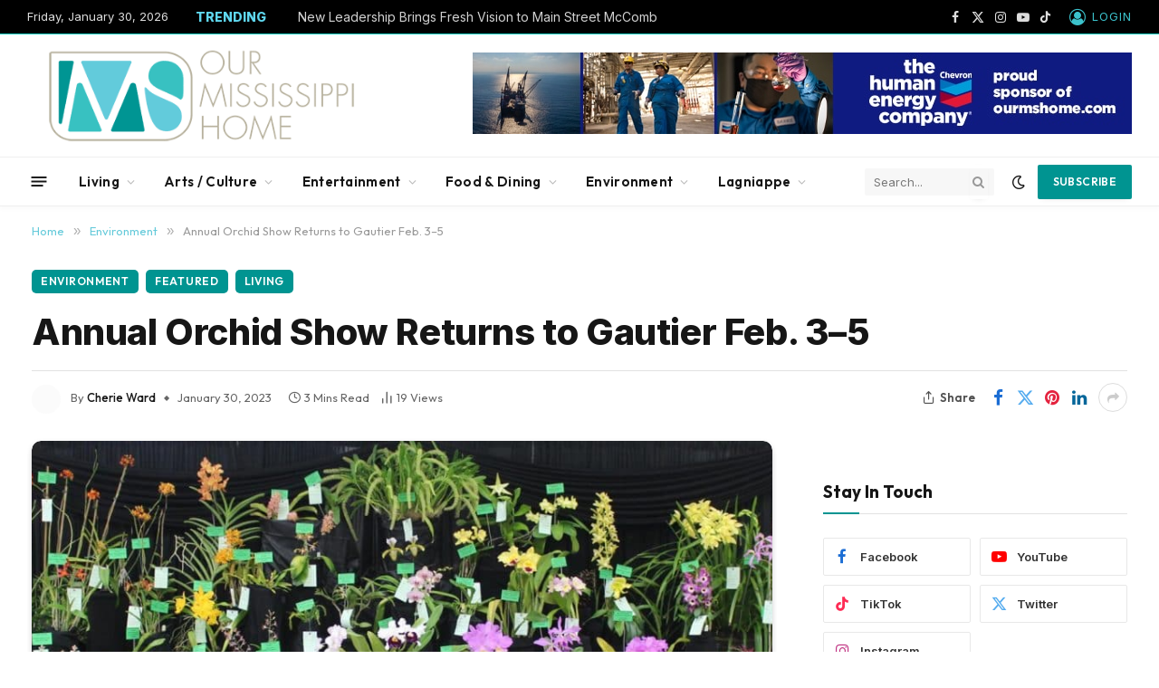

--- FILE ---
content_type: text/html; charset=UTF-8
request_url: https://ourmshome.com/annual-orchid-show-returns-to-gautier-feb-3-5/
body_size: 37505
content:

<!DOCTYPE html>
<html lang="en-US" prefix="og: https://ogp.me/ns#" class="s-light site-s-light">

<head><meta charset="UTF-8" /><script>if(navigator.userAgent.match(/MSIE|Internet Explorer/i)||navigator.userAgent.match(/Trident\/7\..*?rv:11/i)){var href=document.location.href;if(!href.match(/[?&]nowprocket/)){if(href.indexOf("?")==-1){if(href.indexOf("#")==-1){document.location.href=href+"?nowprocket=1"}else{document.location.href=href.replace("#","?nowprocket=1#")}}else{if(href.indexOf("#")==-1){document.location.href=href+"&nowprocket=1"}else{document.location.href=href.replace("#","&nowprocket=1#")}}}}</script><script>(()=>{class RocketLazyLoadScripts{constructor(){this.v="2.0.4",this.userEvents=["keydown","keyup","mousedown","mouseup","mousemove","mouseover","mouseout","touchmove","touchstart","touchend","touchcancel","wheel","click","dblclick","input"],this.attributeEvents=["onblur","onclick","oncontextmenu","ondblclick","onfocus","onmousedown","onmouseenter","onmouseleave","onmousemove","onmouseout","onmouseover","onmouseup","onmousewheel","onscroll","onsubmit"]}async t(){this.i(),this.o(),/iP(ad|hone)/.test(navigator.userAgent)&&this.h(),this.u(),this.l(this),this.m(),this.k(this),this.p(this),this._(),await Promise.all([this.R(),this.L()]),this.lastBreath=Date.now(),this.S(this),this.P(),this.D(),this.O(),this.M(),await this.C(this.delayedScripts.normal),await this.C(this.delayedScripts.defer),await this.C(this.delayedScripts.async),await this.T(),await this.F(),await this.j(),await this.A(),window.dispatchEvent(new Event("rocket-allScriptsLoaded")),this.everythingLoaded=!0,this.lastTouchEnd&&await new Promise(t=>setTimeout(t,500-Date.now()+this.lastTouchEnd)),this.I(),this.H(),this.U(),this.W()}i(){this.CSPIssue=sessionStorage.getItem("rocketCSPIssue"),document.addEventListener("securitypolicyviolation",t=>{this.CSPIssue||"script-src-elem"!==t.violatedDirective||"data"!==t.blockedURI||(this.CSPIssue=!0,sessionStorage.setItem("rocketCSPIssue",!0))},{isRocket:!0})}o(){window.addEventListener("pageshow",t=>{this.persisted=t.persisted,this.realWindowLoadedFired=!0},{isRocket:!0}),window.addEventListener("pagehide",()=>{this.onFirstUserAction=null},{isRocket:!0})}h(){let t;function e(e){t=e}window.addEventListener("touchstart",e,{isRocket:!0}),window.addEventListener("touchend",function i(o){o.changedTouches[0]&&t.changedTouches[0]&&Math.abs(o.changedTouches[0].pageX-t.changedTouches[0].pageX)<10&&Math.abs(o.changedTouches[0].pageY-t.changedTouches[0].pageY)<10&&o.timeStamp-t.timeStamp<200&&(window.removeEventListener("touchstart",e,{isRocket:!0}),window.removeEventListener("touchend",i,{isRocket:!0}),"INPUT"===o.target.tagName&&"text"===o.target.type||(o.target.dispatchEvent(new TouchEvent("touchend",{target:o.target,bubbles:!0})),o.target.dispatchEvent(new MouseEvent("mouseover",{target:o.target,bubbles:!0})),o.target.dispatchEvent(new PointerEvent("click",{target:o.target,bubbles:!0,cancelable:!0,detail:1,clientX:o.changedTouches[0].clientX,clientY:o.changedTouches[0].clientY})),event.preventDefault()))},{isRocket:!0})}q(t){this.userActionTriggered||("mousemove"!==t.type||this.firstMousemoveIgnored?"keyup"===t.type||"mouseover"===t.type||"mouseout"===t.type||(this.userActionTriggered=!0,this.onFirstUserAction&&this.onFirstUserAction()):this.firstMousemoveIgnored=!0),"click"===t.type&&t.preventDefault(),t.stopPropagation(),t.stopImmediatePropagation(),"touchstart"===this.lastEvent&&"touchend"===t.type&&(this.lastTouchEnd=Date.now()),"click"===t.type&&(this.lastTouchEnd=0),this.lastEvent=t.type,t.composedPath&&t.composedPath()[0].getRootNode()instanceof ShadowRoot&&(t.rocketTarget=t.composedPath()[0]),this.savedUserEvents.push(t)}u(){this.savedUserEvents=[],this.userEventHandler=this.q.bind(this),this.userEvents.forEach(t=>window.addEventListener(t,this.userEventHandler,{passive:!1,isRocket:!0})),document.addEventListener("visibilitychange",this.userEventHandler,{isRocket:!0})}U(){this.userEvents.forEach(t=>window.removeEventListener(t,this.userEventHandler,{passive:!1,isRocket:!0})),document.removeEventListener("visibilitychange",this.userEventHandler,{isRocket:!0}),this.savedUserEvents.forEach(t=>{(t.rocketTarget||t.target).dispatchEvent(new window[t.constructor.name](t.type,t))})}m(){const t="return false",e=Array.from(this.attributeEvents,t=>"data-rocket-"+t),i="["+this.attributeEvents.join("],[")+"]",o="[data-rocket-"+this.attributeEvents.join("],[data-rocket-")+"]",s=(e,i,o)=>{o&&o!==t&&(e.setAttribute("data-rocket-"+i,o),e["rocket"+i]=new Function("event",o),e.setAttribute(i,t))};new MutationObserver(t=>{for(const n of t)"attributes"===n.type&&(n.attributeName.startsWith("data-rocket-")||this.everythingLoaded?n.attributeName.startsWith("data-rocket-")&&this.everythingLoaded&&this.N(n.target,n.attributeName.substring(12)):s(n.target,n.attributeName,n.target.getAttribute(n.attributeName))),"childList"===n.type&&n.addedNodes.forEach(t=>{if(t.nodeType===Node.ELEMENT_NODE)if(this.everythingLoaded)for(const i of[t,...t.querySelectorAll(o)])for(const t of i.getAttributeNames())e.includes(t)&&this.N(i,t.substring(12));else for(const e of[t,...t.querySelectorAll(i)])for(const t of e.getAttributeNames())this.attributeEvents.includes(t)&&s(e,t,e.getAttribute(t))})}).observe(document,{subtree:!0,childList:!0,attributeFilter:[...this.attributeEvents,...e]})}I(){this.attributeEvents.forEach(t=>{document.querySelectorAll("[data-rocket-"+t+"]").forEach(e=>{this.N(e,t)})})}N(t,e){const i=t.getAttribute("data-rocket-"+e);i&&(t.setAttribute(e,i),t.removeAttribute("data-rocket-"+e))}k(t){Object.defineProperty(HTMLElement.prototype,"onclick",{get(){return this.rocketonclick||null},set(e){this.rocketonclick=e,this.setAttribute(t.everythingLoaded?"onclick":"data-rocket-onclick","this.rocketonclick(event)")}})}S(t){function e(e,i){let o=e[i];e[i]=null,Object.defineProperty(e,i,{get:()=>o,set(s){t.everythingLoaded?o=s:e["rocket"+i]=o=s}})}e(document,"onreadystatechange"),e(window,"onload"),e(window,"onpageshow");try{Object.defineProperty(document,"readyState",{get:()=>t.rocketReadyState,set(e){t.rocketReadyState=e},configurable:!0}),document.readyState="loading"}catch(t){console.log("WPRocket DJE readyState conflict, bypassing")}}l(t){this.originalAddEventListener=EventTarget.prototype.addEventListener,this.originalRemoveEventListener=EventTarget.prototype.removeEventListener,this.savedEventListeners=[],EventTarget.prototype.addEventListener=function(e,i,o){o&&o.isRocket||!t.B(e,this)&&!t.userEvents.includes(e)||t.B(e,this)&&!t.userActionTriggered||e.startsWith("rocket-")||t.everythingLoaded?t.originalAddEventListener.call(this,e,i,o):(t.savedEventListeners.push({target:this,remove:!1,type:e,func:i,options:o}),"mouseenter"!==e&&"mouseleave"!==e||t.originalAddEventListener.call(this,e,t.savedUserEvents.push,o))},EventTarget.prototype.removeEventListener=function(e,i,o){o&&o.isRocket||!t.B(e,this)&&!t.userEvents.includes(e)||t.B(e,this)&&!t.userActionTriggered||e.startsWith("rocket-")||t.everythingLoaded?t.originalRemoveEventListener.call(this,e,i,o):t.savedEventListeners.push({target:this,remove:!0,type:e,func:i,options:o})}}J(t,e){this.savedEventListeners=this.savedEventListeners.filter(i=>{let o=i.type,s=i.target||window;return e!==o||t!==s||(this.B(o,s)&&(i.type="rocket-"+o),this.$(i),!1)})}H(){EventTarget.prototype.addEventListener=this.originalAddEventListener,EventTarget.prototype.removeEventListener=this.originalRemoveEventListener,this.savedEventListeners.forEach(t=>this.$(t))}$(t){t.remove?this.originalRemoveEventListener.call(t.target,t.type,t.func,t.options):this.originalAddEventListener.call(t.target,t.type,t.func,t.options)}p(t){let e;function i(e){return t.everythingLoaded?e:e.split(" ").map(t=>"load"===t||t.startsWith("load.")?"rocket-jquery-load":t).join(" ")}function o(o){function s(e){const s=o.fn[e];o.fn[e]=o.fn.init.prototype[e]=function(){return this[0]===window&&t.userActionTriggered&&("string"==typeof arguments[0]||arguments[0]instanceof String?arguments[0]=i(arguments[0]):"object"==typeof arguments[0]&&Object.keys(arguments[0]).forEach(t=>{const e=arguments[0][t];delete arguments[0][t],arguments[0][i(t)]=e})),s.apply(this,arguments),this}}if(o&&o.fn&&!t.allJQueries.includes(o)){const e={DOMContentLoaded:[],"rocket-DOMContentLoaded":[]};for(const t in e)document.addEventListener(t,()=>{e[t].forEach(t=>t())},{isRocket:!0});o.fn.ready=o.fn.init.prototype.ready=function(i){function s(){parseInt(o.fn.jquery)>2?setTimeout(()=>i.bind(document)(o)):i.bind(document)(o)}return"function"==typeof i&&(t.realDomReadyFired?!t.userActionTriggered||t.fauxDomReadyFired?s():e["rocket-DOMContentLoaded"].push(s):e.DOMContentLoaded.push(s)),o([])},s("on"),s("one"),s("off"),t.allJQueries.push(o)}e=o}t.allJQueries=[],o(window.jQuery),Object.defineProperty(window,"jQuery",{get:()=>e,set(t){o(t)}})}P(){const t=new Map;document.write=document.writeln=function(e){const i=document.currentScript,o=document.createRange(),s=i.parentElement;let n=t.get(i);void 0===n&&(n=i.nextSibling,t.set(i,n));const c=document.createDocumentFragment();o.setStart(c,0),c.appendChild(o.createContextualFragment(e)),s.insertBefore(c,n)}}async R(){return new Promise(t=>{this.userActionTriggered?t():this.onFirstUserAction=t})}async L(){return new Promise(t=>{document.addEventListener("DOMContentLoaded",()=>{this.realDomReadyFired=!0,t()},{isRocket:!0})})}async j(){return this.realWindowLoadedFired?Promise.resolve():new Promise(t=>{window.addEventListener("load",t,{isRocket:!0})})}M(){this.pendingScripts=[];this.scriptsMutationObserver=new MutationObserver(t=>{for(const e of t)e.addedNodes.forEach(t=>{"SCRIPT"!==t.tagName||t.noModule||t.isWPRocket||this.pendingScripts.push({script:t,promise:new Promise(e=>{const i=()=>{const i=this.pendingScripts.findIndex(e=>e.script===t);i>=0&&this.pendingScripts.splice(i,1),e()};t.addEventListener("load",i,{isRocket:!0}),t.addEventListener("error",i,{isRocket:!0}),setTimeout(i,1e3)})})})}),this.scriptsMutationObserver.observe(document,{childList:!0,subtree:!0})}async F(){await this.X(),this.pendingScripts.length?(await this.pendingScripts[0].promise,await this.F()):this.scriptsMutationObserver.disconnect()}D(){this.delayedScripts={normal:[],async:[],defer:[]},document.querySelectorAll("script[type$=rocketlazyloadscript]").forEach(t=>{t.hasAttribute("data-rocket-src")?t.hasAttribute("async")&&!1!==t.async?this.delayedScripts.async.push(t):t.hasAttribute("defer")&&!1!==t.defer||"module"===t.getAttribute("data-rocket-type")?this.delayedScripts.defer.push(t):this.delayedScripts.normal.push(t):this.delayedScripts.normal.push(t)})}async _(){await this.L();let t=[];document.querySelectorAll("script[type$=rocketlazyloadscript][data-rocket-src]").forEach(e=>{let i=e.getAttribute("data-rocket-src");if(i&&!i.startsWith("data:")){i.startsWith("//")&&(i=location.protocol+i);try{const o=new URL(i).origin;o!==location.origin&&t.push({src:o,crossOrigin:e.crossOrigin||"module"===e.getAttribute("data-rocket-type")})}catch(t){}}}),t=[...new Map(t.map(t=>[JSON.stringify(t),t])).values()],this.Y(t,"preconnect")}async G(t){if(await this.K(),!0!==t.noModule||!("noModule"in HTMLScriptElement.prototype))return new Promise(e=>{let i;function o(){(i||t).setAttribute("data-rocket-status","executed"),e()}try{if(navigator.userAgent.includes("Firefox/")||""===navigator.vendor||this.CSPIssue)i=document.createElement("script"),[...t.attributes].forEach(t=>{let e=t.nodeName;"type"!==e&&("data-rocket-type"===e&&(e="type"),"data-rocket-src"===e&&(e="src"),i.setAttribute(e,t.nodeValue))}),t.text&&(i.text=t.text),t.nonce&&(i.nonce=t.nonce),i.hasAttribute("src")?(i.addEventListener("load",o,{isRocket:!0}),i.addEventListener("error",()=>{i.setAttribute("data-rocket-status","failed-network"),e()},{isRocket:!0}),setTimeout(()=>{i.isConnected||e()},1)):(i.text=t.text,o()),i.isWPRocket=!0,t.parentNode.replaceChild(i,t);else{const i=t.getAttribute("data-rocket-type"),s=t.getAttribute("data-rocket-src");i?(t.type=i,t.removeAttribute("data-rocket-type")):t.removeAttribute("type"),t.addEventListener("load",o,{isRocket:!0}),t.addEventListener("error",i=>{this.CSPIssue&&i.target.src.startsWith("data:")?(console.log("WPRocket: CSP fallback activated"),t.removeAttribute("src"),this.G(t).then(e)):(t.setAttribute("data-rocket-status","failed-network"),e())},{isRocket:!0}),s?(t.fetchPriority="high",t.removeAttribute("data-rocket-src"),t.src=s):t.src="data:text/javascript;base64,"+window.btoa(unescape(encodeURIComponent(t.text)))}}catch(i){t.setAttribute("data-rocket-status","failed-transform"),e()}});t.setAttribute("data-rocket-status","skipped")}async C(t){const e=t.shift();return e?(e.isConnected&&await this.G(e),this.C(t)):Promise.resolve()}O(){this.Y([...this.delayedScripts.normal,...this.delayedScripts.defer,...this.delayedScripts.async],"preload")}Y(t,e){this.trash=this.trash||[];let i=!0;var o=document.createDocumentFragment();t.forEach(t=>{const s=t.getAttribute&&t.getAttribute("data-rocket-src")||t.src;if(s&&!s.startsWith("data:")){const n=document.createElement("link");n.href=s,n.rel=e,"preconnect"!==e&&(n.as="script",n.fetchPriority=i?"high":"low"),t.getAttribute&&"module"===t.getAttribute("data-rocket-type")&&(n.crossOrigin=!0),t.crossOrigin&&(n.crossOrigin=t.crossOrigin),t.integrity&&(n.integrity=t.integrity),t.nonce&&(n.nonce=t.nonce),o.appendChild(n),this.trash.push(n),i=!1}}),document.head.appendChild(o)}W(){this.trash.forEach(t=>t.remove())}async T(){try{document.readyState="interactive"}catch(t){}this.fauxDomReadyFired=!0;try{await this.K(),this.J(document,"readystatechange"),document.dispatchEvent(new Event("rocket-readystatechange")),await this.K(),document.rocketonreadystatechange&&document.rocketonreadystatechange(),await this.K(),this.J(document,"DOMContentLoaded"),document.dispatchEvent(new Event("rocket-DOMContentLoaded")),await this.K(),this.J(window,"DOMContentLoaded"),window.dispatchEvent(new Event("rocket-DOMContentLoaded"))}catch(t){console.error(t)}}async A(){try{document.readyState="complete"}catch(t){}try{await this.K(),this.J(document,"readystatechange"),document.dispatchEvent(new Event("rocket-readystatechange")),await this.K(),document.rocketonreadystatechange&&document.rocketonreadystatechange(),await this.K(),this.J(window,"load"),window.dispatchEvent(new Event("rocket-load")),await this.K(),window.rocketonload&&window.rocketonload(),await this.K(),this.allJQueries.forEach(t=>t(window).trigger("rocket-jquery-load")),await this.K(),this.J(window,"pageshow");const t=new Event("rocket-pageshow");t.persisted=this.persisted,window.dispatchEvent(t),await this.K(),window.rocketonpageshow&&window.rocketonpageshow({persisted:this.persisted})}catch(t){console.error(t)}}async K(){Date.now()-this.lastBreath>45&&(await this.X(),this.lastBreath=Date.now())}async X(){return document.hidden?new Promise(t=>setTimeout(t)):new Promise(t=>requestAnimationFrame(t))}B(t,e){return e===document&&"readystatechange"===t||(e===document&&"DOMContentLoaded"===t||(e===window&&"DOMContentLoaded"===t||(e===window&&"load"===t||e===window&&"pageshow"===t)))}static run(){(new RocketLazyLoadScripts).t()}}RocketLazyLoadScripts.run()})();</script>

	
	<meta name="viewport" content="width=device-width, initial-scale=1" />
	
<!-- Search Engine Optimization by Rank Math PRO - https://rankmath.com/ -->
<title>Annual Orchid Show Returns to Gautier Feb. 3–5 | Our Mississippi Home</title>
<link data-rocket-prefetch href="https://fonts.googleapis.com" rel="dns-prefetch">
<link data-rocket-prefetch href="https://www.googletagmanager.com" rel="dns-prefetch">
<link data-rocket-preload as="style" href="https://fonts.googleapis.com/css?family=Inter%3A400%2C500%2C600%2C700%2C800%7COutfit%3A400%2C500%2C600%2C700&#038;display=swap" rel="preload">
<link href="https://fonts.googleapis.com/css?family=Inter%3A400%2C500%2C600%2C700%2C800%7COutfit%3A400%2C500%2C600%2C700&#038;display=swap" media="print" onload="this.media=&#039;all&#039;" rel="stylesheet">
<noscript><link rel="stylesheet" href="https://fonts.googleapis.com/css?family=Inter%3A400%2C500%2C600%2C700%2C800%7COutfit%3A400%2C500%2C600%2C700&#038;display=swap"></noscript><link rel="preload" data-rocket-preload as="image" href="https://ourmshome.com/wp-content/uploads/2023/01/36EC94E7-3F6C-4775-93E5-946937424D10.jpeg" imagesrcset="https://ourmshome.com/wp-content/uploads/2023/01/36EC94E7-3F6C-4775-93E5-946937424D10.jpeg 1796w, https://ourmshome.com/wp-content/uploads/2023/01/36EC94E7-3F6C-4775-93E5-946937424D10-1536x778.jpeg 1536w, https://ourmshome.com/wp-content/uploads/2023/01/36EC94E7-3F6C-4775-93E5-946937424D10-1122x568.jpeg 1122w, https://ourmshome.com/wp-content/uploads/2023/01/36EC94E7-3F6C-4775-93E5-946937424D10-1152x584.jpeg 1152w" imagesizes="(max-width: 814px) 100vw, 814px" fetchpriority="high"><link rel="preload" as="image" imagesrcset="https://ourmshome.com/wp-content/uploads/2023/01/36EC94E7-3F6C-4775-93E5-946937424D10.jpeg 1796w, https://ourmshome.com/wp-content/uploads/2023/01/36EC94E7-3F6C-4775-93E5-946937424D10-1536x778.jpeg 1536w, https://ourmshome.com/wp-content/uploads/2023/01/36EC94E7-3F6C-4775-93E5-946937424D10-1122x568.jpeg 1122w, https://ourmshome.com/wp-content/uploads/2023/01/36EC94E7-3F6C-4775-93E5-946937424D10-1152x584.jpeg 1152w" imagesizes="(max-width: 814px) 100vw, 814px" /><link rel="preload" as="font" href="https://ourmshome.com/wp-content/themes/smart-mag/css/icons/fonts/ts-icons.woff2?v3.2" type="font/woff2" crossorigin="anonymous" />
<meta name="description" content="There’s only one place to see a kaleidoscope of colors in bloom and learn more about growing elusive orchids from local experts—the 43rd annual Gulf Coast"/>
<meta name="robots" content="follow, index, max-snippet:-1, max-video-preview:-1, max-image-preview:large"/>
<link rel="canonical" href="https://ourmshome.com/annual-orchid-show-returns-to-gautier-feb-3-5/" />
<meta property="og:locale" content="en_US" />
<meta property="og:type" content="article" />
<meta property="og:title" content="Annual Orchid Show Returns to Gautier Feb. 3–5 | Our Mississippi Home" />
<meta property="og:description" content="There’s only one place to see a kaleidoscope of colors in bloom and learn more about growing elusive orchids from local experts—the 43rd annual Gulf Coast" />
<meta property="og:url" content="https://ourmshome.com/annual-orchid-show-returns-to-gautier-feb-3-5/" />
<meta property="og:site_name" content="Our Mississippi Home" />
<meta property="article:publisher" content="https://www.facebook.com/ourmshome" />
<meta property="article:tag" content="Gulf Coast Orchid Society Show &amp; Sale" />
<meta property="article:section" content="Environment" />
<meta property="og:updated_time" content="2023-01-30T16:39:28-06:00" />
<meta property="fb:app_id" content="394465205892100" />
<meta property="og:image" content="https://ourmshome.com/wp-content/uploads/2023/01/36EC94E7-3F6C-4775-93E5-946937424D10.jpeg" />
<meta property="og:image:secure_url" content="https://ourmshome.com/wp-content/uploads/2023/01/36EC94E7-3F6C-4775-93E5-946937424D10.jpeg" />
<meta property="og:image:width" content="1796" />
<meta property="og:image:height" content="910" />
<meta property="og:image:alt" content="Annual Orchid Show Returns to Gautier Feb. 3–5" />
<meta property="og:image:type" content="image/jpeg" />
<meta property="article:published_time" content="2023-01-30T16:39:27-06:00" />
<meta property="article:modified_time" content="2023-01-30T16:39:28-06:00" />
<meta name="twitter:card" content="summary_large_image" />
<meta name="twitter:title" content="Annual Orchid Show Returns to Gautier Feb. 3–5 | Our Mississippi Home" />
<meta name="twitter:description" content="There’s only one place to see a kaleidoscope of colors in bloom and learn more about growing elusive orchids from local experts—the 43rd annual Gulf Coast" />
<meta name="twitter:site" content="@ourmshome" />
<meta name="twitter:creator" content="@ourmshome" />
<meta name="twitter:image" content="https://ourmshome.com/wp-content/uploads/2023/01/36EC94E7-3F6C-4775-93E5-946937424D10.jpeg" />
<meta name="twitter:label1" content="Written by" />
<meta name="twitter:data1" content="Cherie Ward" />
<meta name="twitter:label2" content="Time to read" />
<meta name="twitter:data2" content="2 minutes" />
<script type="application/ld+json" class="rank-math-schema-pro">{"@context":"https://schema.org","@graph":[{"@type":"Place","@id":"https://ourmshome.com/#place","address":{"@type":"PostalAddress","streetAddress":"PO BOX 1355","addressLocality":"Pascagoula","addressRegion":"MS","postalCode":"39568","addressCountry":"US"}},{"@type":"Organization","@id":"https://ourmshome.com/#organization","name":"Our Mississippi Home","url":"https://www.ourmshome.com","sameAs":["https://www.facebook.com/ourmshome","https://twitter.com/ourmshome"],"email":"info@ourmshome.com","address":{"@type":"PostalAddress","streetAddress":"PO BOX 1355","addressLocality":"Pascagoula","addressRegion":"MS","postalCode":"39568","addressCountry":"US"},"logo":{"@type":"ImageObject","@id":"https://ourmshome.com/#logo","url":"https://www.ourmshome.com/wp-content/uploads/2020/12/web1000px.png","contentUrl":"https://www.ourmshome.com/wp-content/uploads/2020/12/web1000px.png","caption":"Our Mississippi Home","inLanguage":"en-US","width":"1000","height":"362"},"location":{"@id":"https://ourmshome.com/#place"}},{"@type":"WebSite","@id":"https://ourmshome.com/#website","url":"https://ourmshome.com","name":"Our Mississippi Home","alternateName":"ourmshome","publisher":{"@id":"https://ourmshome.com/#organization"},"inLanguage":"en-US"},{"@type":"ImageObject","@id":"https://ourmshome.com/wp-content/uploads/2023/01/36EC94E7-3F6C-4775-93E5-946937424D10.jpeg","url":"https://ourmshome.com/wp-content/uploads/2023/01/36EC94E7-3F6C-4775-93E5-946937424D10.jpeg","width":"1796","height":"910","inLanguage":"en-US"},{"@type":"WebPage","@id":"https://ourmshome.com/annual-orchid-show-returns-to-gautier-feb-3-5/#webpage","url":"https://ourmshome.com/annual-orchid-show-returns-to-gautier-feb-3-5/","name":"Annual Orchid Show Returns to Gautier Feb. 3\u20135 | Our Mississippi Home","datePublished":"2023-01-30T16:39:27-06:00","dateModified":"2023-01-30T16:39:28-06:00","isPartOf":{"@id":"https://ourmshome.com/#website"},"primaryImageOfPage":{"@id":"https://ourmshome.com/wp-content/uploads/2023/01/36EC94E7-3F6C-4775-93E5-946937424D10.jpeg"},"inLanguage":"en-US"},{"@type":"Person","@id":"https://ourmshome.com/annual-orchid-show-returns-to-gautier-feb-3-5/#author","name":"Cherie Ward","image":{"@type":"ImageObject","@id":"https://ourmshome.com/wp-content/uploads/2024/01/414911286_6828212410610623_5763383518296284438_n-96x96.jpg","url":"https://ourmshome.com/wp-content/uploads/2024/01/414911286_6828212410610623_5763383518296284438_n-96x96.jpg","caption":"Cherie Ward","inLanguage":"en-US"},"worksFor":{"@id":"https://ourmshome.com/#organization"}},{"@type":"NewsArticle","headline":"Annual Orchid Show Returns to Gautier Feb. 3\u20135 | Our Mississippi Home","datePublished":"2023-01-30T16:39:27-06:00","dateModified":"2023-01-30T16:39:28-06:00","author":{"@id":"https://ourmshome.com/annual-orchid-show-returns-to-gautier-feb-3-5/#author","name":"Cherie Ward"},"publisher":{"@id":"https://ourmshome.com/#organization"},"description":"There\u2019s only one place to see a kaleidoscope of colors in bloom and learn more about growing elusive orchids from local experts\u2014the 43rd annual Gulf Coast","name":"Annual Orchid Show Returns to Gautier Feb. 3\u20135 | Our Mississippi Home","@id":"https://ourmshome.com/annual-orchid-show-returns-to-gautier-feb-3-5/#richSnippet","isPartOf":{"@id":"https://ourmshome.com/annual-orchid-show-returns-to-gautier-feb-3-5/#webpage"},"image":{"@id":"https://ourmshome.com/wp-content/uploads/2023/01/36EC94E7-3F6C-4775-93E5-946937424D10.jpeg"},"inLanguage":"en-US","mainEntityOfPage":{"@id":"https://ourmshome.com/annual-orchid-show-returns-to-gautier-feb-3-5/#webpage"}}]}</script>
<!-- /Rank Math WordPress SEO plugin -->

<link rel='dns-prefetch' href='//cdn.elementor.com' />
<link rel='dns-prefetch' href='//www.googletagmanager.com' />
<link rel='dns-prefetch' href='//fonts.googleapis.com' />
<link href='https://fonts.gstatic.com' crossorigin rel='preconnect' />
<link rel="alternate" type="application/rss+xml" title="Our Mississippi Home &raquo; Feed" href="https://ourmshome.com/feed/" />
<link rel="alternate" type="application/rss+xml" title="Our Mississippi Home &raquo; Comments Feed" href="https://ourmshome.com/comments/feed/" />
<link rel="alternate" title="oEmbed (JSON)" type="application/json+oembed" href="https://ourmshome.com/wp-json/oembed/1.0/embed?url=https%3A%2F%2Fourmshome.com%2Fannual-orchid-show-returns-to-gautier-feb-3-5%2F" />
<link rel="alternate" title="oEmbed (XML)" type="text/xml+oembed" href="https://ourmshome.com/wp-json/oembed/1.0/embed?url=https%3A%2F%2Fourmshome.com%2Fannual-orchid-show-returns-to-gautier-feb-3-5%2F&#038;format=xml" />
<!-- ourmshome.com is managing ads with Advanced Ads 2.0.16 – https://wpadvancedads.com/ --><!--noptimize--><script type="rocketlazyloadscript" id="ourms-ready">
			window.advanced_ads_ready=function(e,a){a=a||"complete";var d=function(e){return"interactive"===a?"loading"!==e:"complete"===e};d(document.readyState)?e():document.addEventListener("readystatechange",(function(a){d(a.target.readyState)&&e()}),{once:"interactive"===a})},window.advanced_ads_ready_queue=window.advanced_ads_ready_queue||[];		</script>
		<!--/noptimize--><style id='wp-img-auto-sizes-contain-inline-css' type='text/css'>
img:is([sizes=auto i],[sizes^="auto," i]){contain-intrinsic-size:3000px 1500px}
/*# sourceURL=wp-img-auto-sizes-contain-inline-css */
</style>
<style id='wp-emoji-styles-inline-css' type='text/css'>

	img.wp-smiley, img.emoji {
		display: inline !important;
		border: none !important;
		box-shadow: none !important;
		height: 1em !important;
		width: 1em !important;
		margin: 0 0.07em !important;
		vertical-align: -0.1em !important;
		background: none !important;
		padding: 0 !important;
	}
/*# sourceURL=wp-emoji-styles-inline-css */
</style>
<link rel='stylesheet' id='wp-block-library-css' href='https://ourmshome.com/wp-includes/css/dist/block-library/style.min.css?ver=6.9' type='text/css' media='all' />
<style id='classic-theme-styles-inline-css' type='text/css'>
/*! This file is auto-generated */
.wp-block-button__link{color:#fff;background-color:#32373c;border-radius:9999px;box-shadow:none;text-decoration:none;padding:calc(.667em + 2px) calc(1.333em + 2px);font-size:1.125em}.wp-block-file__button{background:#32373c;color:#fff;text-decoration:none}
/*# sourceURL=/wp-includes/css/classic-themes.min.css */
</style>
<style id='wppb-content-restriction-start-style-inline-css' type='text/css'>


/*# sourceURL=https://ourmshome.com/wp-content/plugins/profile-builder/assets/misc/gutenberg/blocks/build/content-restriction-start/style-index.css */
</style>
<style id='wppb-content-restriction-end-style-inline-css' type='text/css'>


/*# sourceURL=https://ourmshome.com/wp-content/plugins/profile-builder/assets/misc/gutenberg/blocks/build/content-restriction-end/style-index.css */
</style>
<style id='wppb-edit-profile-style-inline-css' type='text/css'>


/*# sourceURL=https://ourmshome.com/wp-content/plugins/profile-builder/assets/misc/gutenberg/blocks/build/edit-profile/style-index.css */
</style>
<style id='wppb-login-style-inline-css' type='text/css'>


/*# sourceURL=https://ourmshome.com/wp-content/plugins/profile-builder/assets/misc/gutenberg/blocks/build/login/style-index.css */
</style>
<style id='wppb-recover-password-style-inline-css' type='text/css'>


/*# sourceURL=https://ourmshome.com/wp-content/plugins/profile-builder/assets/misc/gutenberg/blocks/build/recover-password/style-index.css */
</style>
<style id='wppb-register-style-inline-css' type='text/css'>


/*# sourceURL=https://ourmshome.com/wp-content/plugins/profile-builder/assets/misc/gutenberg/blocks/build/register/style-index.css */
</style>
<link data-minify="1" rel='stylesheet' id='mpp_gutenberg-css' href='https://ourmshome.com/wp-content/cache/min/1/wp-content/plugins/profile-builder/add-ons-free/user-profile-picture/dist/blocks.style.build.css?ver=1769533123' type='text/css' media='all' />
<style id='global-styles-inline-css' type='text/css'>
:root{--wp--preset--aspect-ratio--square: 1;--wp--preset--aspect-ratio--4-3: 4/3;--wp--preset--aspect-ratio--3-4: 3/4;--wp--preset--aspect-ratio--3-2: 3/2;--wp--preset--aspect-ratio--2-3: 2/3;--wp--preset--aspect-ratio--16-9: 16/9;--wp--preset--aspect-ratio--9-16: 9/16;--wp--preset--color--black: #000000;--wp--preset--color--cyan-bluish-gray: #abb8c3;--wp--preset--color--white: #ffffff;--wp--preset--color--pale-pink: #f78da7;--wp--preset--color--vivid-red: #cf2e2e;--wp--preset--color--luminous-vivid-orange: #ff6900;--wp--preset--color--luminous-vivid-amber: #fcb900;--wp--preset--color--light-green-cyan: #7bdcb5;--wp--preset--color--vivid-green-cyan: #00d084;--wp--preset--color--pale-cyan-blue: #8ed1fc;--wp--preset--color--vivid-cyan-blue: #0693e3;--wp--preset--color--vivid-purple: #9b51e0;--wp--preset--gradient--vivid-cyan-blue-to-vivid-purple: linear-gradient(135deg,rgb(6,147,227) 0%,rgb(155,81,224) 100%);--wp--preset--gradient--light-green-cyan-to-vivid-green-cyan: linear-gradient(135deg,rgb(122,220,180) 0%,rgb(0,208,130) 100%);--wp--preset--gradient--luminous-vivid-amber-to-luminous-vivid-orange: linear-gradient(135deg,rgb(252,185,0) 0%,rgb(255,105,0) 100%);--wp--preset--gradient--luminous-vivid-orange-to-vivid-red: linear-gradient(135deg,rgb(255,105,0) 0%,rgb(207,46,46) 100%);--wp--preset--gradient--very-light-gray-to-cyan-bluish-gray: linear-gradient(135deg,rgb(238,238,238) 0%,rgb(169,184,195) 100%);--wp--preset--gradient--cool-to-warm-spectrum: linear-gradient(135deg,rgb(74,234,220) 0%,rgb(151,120,209) 20%,rgb(207,42,186) 40%,rgb(238,44,130) 60%,rgb(251,105,98) 80%,rgb(254,248,76) 100%);--wp--preset--gradient--blush-light-purple: linear-gradient(135deg,rgb(255,206,236) 0%,rgb(152,150,240) 100%);--wp--preset--gradient--blush-bordeaux: linear-gradient(135deg,rgb(254,205,165) 0%,rgb(254,45,45) 50%,rgb(107,0,62) 100%);--wp--preset--gradient--luminous-dusk: linear-gradient(135deg,rgb(255,203,112) 0%,rgb(199,81,192) 50%,rgb(65,88,208) 100%);--wp--preset--gradient--pale-ocean: linear-gradient(135deg,rgb(255,245,203) 0%,rgb(182,227,212) 50%,rgb(51,167,181) 100%);--wp--preset--gradient--electric-grass: linear-gradient(135deg,rgb(202,248,128) 0%,rgb(113,206,126) 100%);--wp--preset--gradient--midnight: linear-gradient(135deg,rgb(2,3,129) 0%,rgb(40,116,252) 100%);--wp--preset--font-size--small: 13px;--wp--preset--font-size--medium: 20px;--wp--preset--font-size--large: 36px;--wp--preset--font-size--x-large: 42px;--wp--preset--spacing--20: 0.44rem;--wp--preset--spacing--30: 0.67rem;--wp--preset--spacing--40: 1rem;--wp--preset--spacing--50: 1.5rem;--wp--preset--spacing--60: 2.25rem;--wp--preset--spacing--70: 3.38rem;--wp--preset--spacing--80: 5.06rem;--wp--preset--shadow--natural: 6px 6px 9px rgba(0, 0, 0, 0.2);--wp--preset--shadow--deep: 12px 12px 50px rgba(0, 0, 0, 0.4);--wp--preset--shadow--sharp: 6px 6px 0px rgba(0, 0, 0, 0.2);--wp--preset--shadow--outlined: 6px 6px 0px -3px rgb(255, 255, 255), 6px 6px rgb(0, 0, 0);--wp--preset--shadow--crisp: 6px 6px 0px rgb(0, 0, 0);}:where(.is-layout-flex){gap: 0.5em;}:where(.is-layout-grid){gap: 0.5em;}body .is-layout-flex{display: flex;}.is-layout-flex{flex-wrap: wrap;align-items: center;}.is-layout-flex > :is(*, div){margin: 0;}body .is-layout-grid{display: grid;}.is-layout-grid > :is(*, div){margin: 0;}:where(.wp-block-columns.is-layout-flex){gap: 2em;}:where(.wp-block-columns.is-layout-grid){gap: 2em;}:where(.wp-block-post-template.is-layout-flex){gap: 1.25em;}:where(.wp-block-post-template.is-layout-grid){gap: 1.25em;}.has-black-color{color: var(--wp--preset--color--black) !important;}.has-cyan-bluish-gray-color{color: var(--wp--preset--color--cyan-bluish-gray) !important;}.has-white-color{color: var(--wp--preset--color--white) !important;}.has-pale-pink-color{color: var(--wp--preset--color--pale-pink) !important;}.has-vivid-red-color{color: var(--wp--preset--color--vivid-red) !important;}.has-luminous-vivid-orange-color{color: var(--wp--preset--color--luminous-vivid-orange) !important;}.has-luminous-vivid-amber-color{color: var(--wp--preset--color--luminous-vivid-amber) !important;}.has-light-green-cyan-color{color: var(--wp--preset--color--light-green-cyan) !important;}.has-vivid-green-cyan-color{color: var(--wp--preset--color--vivid-green-cyan) !important;}.has-pale-cyan-blue-color{color: var(--wp--preset--color--pale-cyan-blue) !important;}.has-vivid-cyan-blue-color{color: var(--wp--preset--color--vivid-cyan-blue) !important;}.has-vivid-purple-color{color: var(--wp--preset--color--vivid-purple) !important;}.has-black-background-color{background-color: var(--wp--preset--color--black) !important;}.has-cyan-bluish-gray-background-color{background-color: var(--wp--preset--color--cyan-bluish-gray) !important;}.has-white-background-color{background-color: var(--wp--preset--color--white) !important;}.has-pale-pink-background-color{background-color: var(--wp--preset--color--pale-pink) !important;}.has-vivid-red-background-color{background-color: var(--wp--preset--color--vivid-red) !important;}.has-luminous-vivid-orange-background-color{background-color: var(--wp--preset--color--luminous-vivid-orange) !important;}.has-luminous-vivid-amber-background-color{background-color: var(--wp--preset--color--luminous-vivid-amber) !important;}.has-light-green-cyan-background-color{background-color: var(--wp--preset--color--light-green-cyan) !important;}.has-vivid-green-cyan-background-color{background-color: var(--wp--preset--color--vivid-green-cyan) !important;}.has-pale-cyan-blue-background-color{background-color: var(--wp--preset--color--pale-cyan-blue) !important;}.has-vivid-cyan-blue-background-color{background-color: var(--wp--preset--color--vivid-cyan-blue) !important;}.has-vivid-purple-background-color{background-color: var(--wp--preset--color--vivid-purple) !important;}.has-black-border-color{border-color: var(--wp--preset--color--black) !important;}.has-cyan-bluish-gray-border-color{border-color: var(--wp--preset--color--cyan-bluish-gray) !important;}.has-white-border-color{border-color: var(--wp--preset--color--white) !important;}.has-pale-pink-border-color{border-color: var(--wp--preset--color--pale-pink) !important;}.has-vivid-red-border-color{border-color: var(--wp--preset--color--vivid-red) !important;}.has-luminous-vivid-orange-border-color{border-color: var(--wp--preset--color--luminous-vivid-orange) !important;}.has-luminous-vivid-amber-border-color{border-color: var(--wp--preset--color--luminous-vivid-amber) !important;}.has-light-green-cyan-border-color{border-color: var(--wp--preset--color--light-green-cyan) !important;}.has-vivid-green-cyan-border-color{border-color: var(--wp--preset--color--vivid-green-cyan) !important;}.has-pale-cyan-blue-border-color{border-color: var(--wp--preset--color--pale-cyan-blue) !important;}.has-vivid-cyan-blue-border-color{border-color: var(--wp--preset--color--vivid-cyan-blue) !important;}.has-vivid-purple-border-color{border-color: var(--wp--preset--color--vivid-purple) !important;}.has-vivid-cyan-blue-to-vivid-purple-gradient-background{background: var(--wp--preset--gradient--vivid-cyan-blue-to-vivid-purple) !important;}.has-light-green-cyan-to-vivid-green-cyan-gradient-background{background: var(--wp--preset--gradient--light-green-cyan-to-vivid-green-cyan) !important;}.has-luminous-vivid-amber-to-luminous-vivid-orange-gradient-background{background: var(--wp--preset--gradient--luminous-vivid-amber-to-luminous-vivid-orange) !important;}.has-luminous-vivid-orange-to-vivid-red-gradient-background{background: var(--wp--preset--gradient--luminous-vivid-orange-to-vivid-red) !important;}.has-very-light-gray-to-cyan-bluish-gray-gradient-background{background: var(--wp--preset--gradient--very-light-gray-to-cyan-bluish-gray) !important;}.has-cool-to-warm-spectrum-gradient-background{background: var(--wp--preset--gradient--cool-to-warm-spectrum) !important;}.has-blush-light-purple-gradient-background{background: var(--wp--preset--gradient--blush-light-purple) !important;}.has-blush-bordeaux-gradient-background{background: var(--wp--preset--gradient--blush-bordeaux) !important;}.has-luminous-dusk-gradient-background{background: var(--wp--preset--gradient--luminous-dusk) !important;}.has-pale-ocean-gradient-background{background: var(--wp--preset--gradient--pale-ocean) !important;}.has-electric-grass-gradient-background{background: var(--wp--preset--gradient--electric-grass) !important;}.has-midnight-gradient-background{background: var(--wp--preset--gradient--midnight) !important;}.has-small-font-size{font-size: var(--wp--preset--font-size--small) !important;}.has-medium-font-size{font-size: var(--wp--preset--font-size--medium) !important;}.has-large-font-size{font-size: var(--wp--preset--font-size--large) !important;}.has-x-large-font-size{font-size: var(--wp--preset--font-size--x-large) !important;}
:where(.wp-block-post-template.is-layout-flex){gap: 1.25em;}:where(.wp-block-post-template.is-layout-grid){gap: 1.25em;}
:where(.wp-block-term-template.is-layout-flex){gap: 1.25em;}:where(.wp-block-term-template.is-layout-grid){gap: 1.25em;}
:where(.wp-block-columns.is-layout-flex){gap: 2em;}:where(.wp-block-columns.is-layout-grid){gap: 2em;}
:root :where(.wp-block-pullquote){font-size: 1.5em;line-height: 1.6;}
/*# sourceURL=global-styles-inline-css */
</style>
<link data-minify="1" rel='stylesheet' id='ea11y-widget-fonts-css' href='https://ourmshome.com/wp-content/cache/min/1/wp-content/plugins/pojo-accessibility/assets/build/fonts.css?ver=1769533123' type='text/css' media='all' />
<link data-minify="1" rel='stylesheet' id='ea11y-skip-link-css' href='https://ourmshome.com/wp-content/cache/min/1/wp-content/plugins/pojo-accessibility/assets/build/skip-link.css?ver=1769533123' type='text/css' media='all' />
<link rel='stylesheet' id='wpuf-layout1-css' href='https://ourmshome.com/wp-content/plugins/wp-user-frontend/assets/css/frontend-form/layout1.css?ver=4.2.7' type='text/css' media='all' />
<link data-minify="1" rel='stylesheet' id='wpuf-frontend-forms-css' href='https://ourmshome.com/wp-content/cache/min/1/wp-content/plugins/wp-user-frontend/assets/css/frontend-forms.css?ver=1769533123' type='text/css' media='all' />
<link data-minify="1" rel='stylesheet' id='wpuf-sweetalert2-css' href='https://ourmshome.com/wp-content/cache/min/1/wp-content/plugins/wp-user-frontend/assets/vendor/sweetalert2/sweetalert2.css?ver=1769533123' type='text/css' media='all' />
<link data-minify="1" rel='stylesheet' id='wpuf-jquery-ui-css' href='https://ourmshome.com/wp-content/cache/min/1/wp-content/plugins/wp-user-frontend/assets/css/jquery-ui-1.9.1.custom.css?ver=1769533123' type='text/css' media='all' />
<link data-minify="1" rel='stylesheet' id='detect-modal-css' href='https://ourmshome.com/wp-content/cache/min/1/wp-content/plugins/sphere-core/components/adblock-detect/css/modal.css?ver=1769533123' type='text/css' media='all' />
<link data-minify="1" rel='stylesheet' id='smartmag-core-css' href='https://ourmshome.com/wp-content/cache/min/1/wp-content/themes/smart-mag/style.css?ver=1769533123' type='text/css' media='all' />
<style id='smartmag-core-inline-css' type='text/css'>
:root { --c-main: #009491;
--c-main-rgb: 0,148,145;
--text-font: "Inter", system-ui, -apple-system, "Segoe UI", Arial, sans-serif;
--body-font: "Inter", system-ui, -apple-system, "Segoe UI", Arial, sans-serif;
--ui-font: "Outfit", system-ui, -apple-system, "Segoe UI", Arial, sans-serif;
--title-font: "Outfit", system-ui, -apple-system, "Segoe UI", Arial, sans-serif;
--h-font: "Outfit", system-ui, -apple-system, "Segoe UI", Arial, sans-serif;
--title-font: var(--ui-font);
--h-font: var(--ui-font);
--text-h-font: var(--h-font);
--title-font: "Inter", system-ui, -apple-system, "Segoe UI", Arial, sans-serif;
--title-size-xs: 15px;
--title-size-m: 19px;
--main-width: 1240px;
--p-title-space: 11px;
--c-excerpts: #474747;
--excerpt-size: 14px; }
.s-dark, .site-s-dark { --c-main: #009491; --c-main-rgb: 0,148,145; }
.s-dark body { background-color: #101016; }
.post-title:not(._) { line-height: 1.4; }
:root { --wrap-padding: 35px; }
:root { --sidebar-width: 336px; }
.ts-row, .has-el-gap { --sidebar-c-width: calc(var(--sidebar-width) + var(--grid-gutter-h) + var(--sidebar-c-pad)); }
.s-light .breadcrumbs { --c-a: #65cada; }
.s-dark .breadcrumbs { --c-a: #65cada; }
.smart-head-main { --c-shadow: rgba(122,122,122,0.04); }
.smart-head-main .smart-head-top { --head-h: 38px; border-bottom-width: 1px; border-bottom-color: #00c9bc; }
.smart-head-main .smart-head-mid { --head-h: 135px; }
.s-dark .smart-head-main .smart-head-mid,
.smart-head-main .s-dark.smart-head-mid { background-color: #181818; }
.smart-head-main .smart-head-bot { --head-h: 55px; }
.navigation-main .menu > li > a { letter-spacing: 0.02em; }
.navigation-main { --nav-items-space: 16px; }
.smart-head-main .spc-social { --c-spc-social-hov: #41c0c0; }
.smart-head-main .offcanvas-toggle { transform: scale(0.65); }
.trending-ticker .heading { color: #5fd7ef; font-weight: 800; }
.smart-head-main .auth-link { --c-icons: #3bc2cc; }
.s-dark .smart-head-main .auth-link,
.smart-head-main .s-dark .auth-link { --c-icons: #3bc2cc; }
.smart-head-main .auth-link { --icons-size: 18px; }
.smart-head-mobile .auth-link { --c-icons: #3bc2cc; }
.s-dark .smart-head-mobile .auth-link,
.smart-head-mobile .s-dark .auth-link { --c-icons: #3bc2cc; }
.smart-head-mobile .auth-link { --icons-size: 16px; }
.post-meta .text-in, .post-meta .post-cat > a { font-size: 11px; }
.post-meta .post-cat > a { font-weight: 600; }
.post-meta { --p-meta-sep: "\25c6"; --p-meta-sep-pad: 7px; }
.post-meta .meta-item:before { transform: scale(.65); }
.l-post { --media-radius: 10px; }
.cat-labels .category { font-weight: 600; letter-spacing: 0.06em; border-radius: 5px; padding-top: 2px; padding-bottom: 2px; padding-left: 10px; padding-right: 10px; }
.block-head-c .heading { font-size: 19px; text-transform: initial; }
.block-head-e3 .heading { font-size: 22px; }
.load-button { padding-top: 13px; padding-bottom: 13px; padding-left: 13px; padding-right: 13px; border-radius: 20px; }
.loop-grid-base .media { margin-bottom: 20px; }
.loop-grid .l-post { border-radius: 10px; overflow: hidden; }
.has-nums .l-post { --num-font: "Outfit", system-ui, -apple-system, "Segoe UI", Arial, sans-serif; }
.has-nums-a .l-post .post-title:before,
.has-nums-b .l-post .content:before { font-weight: 500; }
.has-nums-c .l-post .post-title:before,
.has-nums-c .l-post .content:before { font-size: 18px; }
.loop-list-card .l-post { border-radius: 10px; overflow: hidden; }
.loop-small .ratio-is-custom { padding-bottom: calc(100% / 1.3); }
.loop-small .media { width: 30%; max-width: 50%; }
.loop-small .media:not(i) { max-width: 97px; }
.single-featured .featured, .the-post-header .featured { border-radius: 10px; --media-radius: 10px; overflow: hidden; }
.post-meta-single .meta-item, .post-meta-single .text-in { font-size: 13px; }
.the-post-header .post-meta .post-title { font-family: var(--body-font); font-weight: 800; line-height: 1.3; letter-spacing: -0.01em; }
.entry-content { letter-spacing: -0.005em; }
.site-s-light .entry-content { color: #0a0a0a; }
:where(.entry-content) a { text-decoration: underline; text-underline-offset: 4px; text-decoration-thickness: 2px; }
.review-box .overall { border-radius: 8px; }
.review-box .rating-bar, .review-box .bar { height: 18px; border-radius: 8px; }
.review-box .label { font-size: 15px; }
.s-head-large .sub-title { font-size: 19px; }
.s-post-large .post-content-wrap { display: grid; grid-template-columns: minmax(0, 1fr); }
.s-post-large .entry-content { max-width: min(100%, calc(750px + var(--p-spacious-pad)*2)); justify-self: center; }
.category .feat-grid { --grid-gap: 10px; }
.spc-newsletter { --box-roundness: 10px; }
@media (min-width: 1200px) { .breadcrumbs { font-size: 13px; }
.post-content h2 { font-size: 27px; }
.post-content h3 { font-size: 23px; } }
@media (min-width: 941px) and (max-width: 1200px) { :root { --sidebar-width: 300px; }
.ts-row, .has-el-gap { --sidebar-c-width: calc(var(--sidebar-width) + var(--grid-gutter-h) + var(--sidebar-c-pad)); } }
@media (min-width: 768px) and (max-width: 940px) { .ts-contain, .main { padding-left: 35px; padding-right: 35px; }
.layout-boxed-inner { --wrap-padding: 35px; }
:root { --wrap-padding: 35px; } }
@media (max-width: 767px) { .ts-contain, .main { padding-left: 25px; padding-right: 25px; }
.layout-boxed-inner { --wrap-padding: 25px; }
:root { --wrap-padding: 25px; }
.block-head-e3 .heading { font-size: 18px; } }
@media (min-width: 940px) and (max-width: 1300px) { :root { --wrap-padding: min(35px, 5vw); } }


/*# sourceURL=smartmag-core-inline-css */
</style>
<link data-minify="1" rel='stylesheet' id='smartmag-magnific-popup-css' href='https://ourmshome.com/wp-content/cache/min/1/wp-content/themes/smart-mag/css/lightbox.css?ver=1769533123' type='text/css' media='all' />
<link data-minify="1" rel='stylesheet' id='smartmag-icons-css' href='https://ourmshome.com/wp-content/cache/min/1/wp-content/themes/smart-mag/css/icons/icons.css?ver=1769533123' type='text/css' media='all' />
<link rel='stylesheet' id='smart-mag-child-css' href='https://ourmshome.com/wp-content/themes/smart-mag-child/style.css?ver=1.0' type='text/css' media='all' />

<link data-minify="1" rel='stylesheet' id='wppb_stylesheet-css' href='https://ourmshome.com/wp-content/cache/min/1/wp-content/plugins/profile-builder/assets/css/style-front-end.css?ver=1769533123' type='text/css' media='all' />
<script type="rocketlazyloadscript" data-rocket-type="text/javascript" id="smartmag-lazy-inline-js-after">
/* <![CDATA[ */
/**
 * @copyright ThemeSphere
 * @preserve
 */
var BunyadLazy={};BunyadLazy.load=function(){function a(e,n){var t={};e.dataset.bgset&&e.dataset.sizes?(t.sizes=e.dataset.sizes,t.srcset=e.dataset.bgset):t.src=e.dataset.bgsrc,function(t){var a=t.dataset.ratio;if(0<a){const e=t.parentElement;if(e.classList.contains("media-ratio")){const n=e.style;n.getPropertyValue("--a-ratio")||(n.paddingBottom=100/a+"%")}}}(e);var a,o=document.createElement("img");for(a in o.onload=function(){var t="url('"+(o.currentSrc||o.src)+"')",a=e.style;a.backgroundImage!==t&&requestAnimationFrame(()=>{a.backgroundImage=t,n&&n()}),o.onload=null,o.onerror=null,o=null},o.onerror=o.onload,t)o.setAttribute(a,t[a]);o&&o.complete&&0<o.naturalWidth&&o.onload&&o.onload()}function e(t){t.dataset.loaded||a(t,()=>{document.dispatchEvent(new Event("lazyloaded")),t.dataset.loaded=1})}function n(t){"complete"===document.readyState?t():window.addEventListener("load",t)}return{initEarly:function(){var t,a=()=>{document.querySelectorAll(".img.bg-cover:not(.lazyload)").forEach(e)};"complete"!==document.readyState?(t=setInterval(a,150),n(()=>{a(),clearInterval(t)})):a()},callOnLoad:n,initBgImages:function(t){t&&n(()=>{document.querySelectorAll(".img.bg-cover").forEach(e)})},bgLoad:a}}(),BunyadLazy.load.initEarly();
//# sourceURL=smartmag-lazy-inline-js-after
/* ]]> */
</script>
<script type="rocketlazyloadscript" data-rocket-type="text/javascript" data-rocket-src="https://ourmshome.com/wp-includes/js/jquery/jquery.min.js?ver=3.7.1" id="jquery-core-js" data-rocket-defer defer></script>
<script type="rocketlazyloadscript" data-rocket-type="text/javascript" data-rocket-src="https://ourmshome.com/wp-includes/js/jquery/jquery-migrate.min.js?ver=3.4.1" id="jquery-migrate-js" data-rocket-defer defer></script>
<script type="rocketlazyloadscript" data-minify="1" data-rocket-type="text/javascript" data-rocket-src="https://ourmshome.com/wp-content/cache/min/1/wp-content/plugins/sphere-post-views/assets/js/post-views.js?ver=1766372907" id="sphere-post-views-js" data-rocket-defer defer></script>
<script type="rocketlazyloadscript" data-rocket-type="text/javascript" id="sphere-post-views-js-after">
/* <![CDATA[ */
var Sphere_PostViews = {"ajaxUrl":"https:\/\/ourmshome.com\/wp-admin\/admin-ajax.php?sphere_post_views=1","sampling":0,"samplingRate":10,"repeatCountDelay":0.5,"postID":99636,"token":"52239d2efb"}
//# sourceURL=sphere-post-views-js-after
/* ]]> */
</script>
<script type="rocketlazyloadscript" data-rocket-type="text/javascript" data-rocket-src="https://ourmshome.com/wp-includes/js/clipboard.min.js?ver=2.0.11" id="clipboard-js" data-rocket-defer defer></script>
<script type="rocketlazyloadscript" data-rocket-type="text/javascript" data-rocket-src="https://ourmshome.com/wp-includes/js/plupload/moxie.min.js?ver=1.3.5.1" id="moxiejs-js" data-rocket-defer defer></script>
<script type="rocketlazyloadscript" data-rocket-type="text/javascript" data-rocket-src="https://ourmshome.com/wp-includes/js/plupload/plupload.min.js?ver=2.1.9" id="plupload-js" data-rocket-defer defer></script>
<script type="rocketlazyloadscript" data-rocket-type="text/javascript" data-rocket-src="https://ourmshome.com/wp-includes/js/underscore.min.js?ver=1.13.7" id="underscore-js" data-rocket-defer defer></script>
<script type="rocketlazyloadscript" data-rocket-type="text/javascript" data-rocket-src="https://ourmshome.com/wp-includes/js/dist/dom-ready.min.js?ver=f77871ff7694fffea381" id="wp-dom-ready-js" data-rocket-defer defer></script>
<script type="rocketlazyloadscript" data-rocket-type="text/javascript" data-rocket-src="https://ourmshome.com/wp-includes/js/dist/hooks.min.js?ver=dd5603f07f9220ed27f1" id="wp-hooks-js"></script>
<script type="rocketlazyloadscript" data-rocket-type="text/javascript" data-rocket-src="https://ourmshome.com/wp-includes/js/dist/i18n.min.js?ver=c26c3dc7bed366793375" id="wp-i18n-js"></script>
<script type="rocketlazyloadscript" data-rocket-type="text/javascript" id="wp-i18n-js-after">
/* <![CDATA[ */
wp.i18n.setLocaleData( { 'text direction\u0004ltr': [ 'ltr' ] } );
//# sourceURL=wp-i18n-js-after
/* ]]> */
</script>
<script type="rocketlazyloadscript" data-rocket-type="text/javascript" data-rocket-src="https://ourmshome.com/wp-includes/js/dist/a11y.min.js?ver=cb460b4676c94bd228ed" id="wp-a11y-js" data-rocket-defer defer></script>
<script type="text/javascript" id="plupload-handlers-js-extra">
/* <![CDATA[ */
var pluploadL10n = {"queue_limit_exceeded":"You have attempted to queue too many files.","file_exceeds_size_limit":"%s exceeds the maximum upload size for this site.","zero_byte_file":"This file is empty. Please try another.","invalid_filetype":"This file cannot be processed by the web server.","not_an_image":"This file is not an image. Please try another.","image_memory_exceeded":"Memory exceeded. Please try another smaller file.","image_dimensions_exceeded":"This is larger than the maximum size. Please try another.","default_error":"An error occurred in the upload. Please try again later.","missing_upload_url":"There was a configuration error. Please contact the server administrator.","upload_limit_exceeded":"You may only upload 1 file.","http_error":"Unexpected response from the server. The file may have been uploaded successfully. Check in the Media Library or reload the page.","http_error_image":"The server cannot process the image. This can happen if the server is busy or does not have enough resources to complete the task. Uploading a smaller image may help. Suggested maximum size is 2560 pixels.","upload_failed":"Upload failed.","big_upload_failed":"Please try uploading this file with the %1$sbrowser uploader%2$s.","big_upload_queued":"%s exceeds the maximum upload size for the multi-file uploader when used in your browser.","io_error":"IO error.","security_error":"Security error.","file_cancelled":"File canceled.","upload_stopped":"Upload stopped.","dismiss":"Dismiss","crunching":"Crunching\u2026","deleted":"moved to the Trash.","error_uploading":"\u201c%s\u201d has failed to upload.","unsupported_image":"This image cannot be displayed in a web browser. For best results convert it to JPEG before uploading.","noneditable_image":"The web server cannot generate responsive image sizes for this image. Convert it to JPEG or PNG before uploading.","file_url_copied":"The file URL has been copied to your clipboard"};
//# sourceURL=plupload-handlers-js-extra
/* ]]> */
</script>
<script type="rocketlazyloadscript" data-rocket-type="text/javascript" data-rocket-src="https://ourmshome.com/wp-includes/js/plupload/handlers.min.js?ver=6.9" id="plupload-handlers-js" data-rocket-defer defer></script>
<script type="text/javascript" id="advanced-ads-advanced-js-js-extra">
/* <![CDATA[ */
var advads_options = {"blog_id":"1","privacy":{"enabled":false,"state":"not_needed"}};
//# sourceURL=advanced-ads-advanced-js-js-extra
/* ]]> */
</script>
<script type="rocketlazyloadscript" data-rocket-type="text/javascript" data-rocket-src="https://ourmshome.com/wp-content/plugins/advanced-ads/public/assets/js/advanced.min.js?ver=2.0.16" id="advanced-ads-advanced-js-js" data-rocket-defer defer></script>

<!-- Google tag (gtag.js) snippet added by Site Kit -->
<!-- Google Analytics snippet added by Site Kit -->
<script type="text/javascript" src="https://www.googletagmanager.com/gtag/js?id=G-3XWQ86D2XF" id="google_gtagjs-js" async></script>
<script type="text/javascript" id="google_gtagjs-js-after">
/* <![CDATA[ */
window.dataLayer = window.dataLayer || [];function gtag(){dataLayer.push(arguments);}
gtag("set","linker",{"domains":["ourmshome.com"]});
gtag("js", new Date());
gtag("set", "developer_id.dZTNiMT", true);
gtag("config", "G-3XWQ86D2XF");
 window._googlesitekit = window._googlesitekit || {}; window._googlesitekit.throttledEvents = []; window._googlesitekit.gtagEvent = (name, data) => { var key = JSON.stringify( { name, data } ); if ( !! window._googlesitekit.throttledEvents[ key ] ) { return; } window._googlesitekit.throttledEvents[ key ] = true; setTimeout( () => { delete window._googlesitekit.throttledEvents[ key ]; }, 5 ); gtag( "event", name, { ...data, event_source: "site-kit" } ); }; 
//# sourceURL=google_gtagjs-js-after
/* ]]> */
</script>
<link rel="https://api.w.org/" href="https://ourmshome.com/wp-json/" /><link rel="alternate" title="JSON" type="application/json" href="https://ourmshome.com/wp-json/wp/v2/posts/99636" /><link rel="EditURI" type="application/rsd+xml" title="RSD" href="https://ourmshome.com/xmlrpc.php?rsd" />
<meta name="generator" content="WordPress 6.9" />
<link rel='shortlink' href='https://ourmshome.com/?p=99636' />
<meta name="generator" content="Site Kit by Google 1.171.0" />        <style>

        </style>
        
		<script type="rocketlazyloadscript">
		var BunyadSchemeKey = 'bunyad-scheme';
		(() => {
			const d = document.documentElement;
			const c = d.classList;
			var scheme = localStorage.getItem(BunyadSchemeKey);
			
			if (scheme) {
				d.dataset.origClass = c;
				scheme === 'dark' ? c.remove('s-light', 'site-s-light') : c.remove('s-dark', 'site-s-dark');
				c.add('site-s-' + scheme, 's-' + scheme);
			}
		})();
		</script>
		<meta name="generator" content="Elementor 3.34.3; features: additional_custom_breakpoints; settings: css_print_method-external, google_font-enabled, font_display-auto">
		<script type="rocketlazyloadscript" data-rocket-type="text/javascript">
			var advadsCfpQueue = [];
			var advadsCfpAd = function( adID ) {
				if ( 'undefined' === typeof advadsProCfp ) {
					advadsCfpQueue.push( adID )
				} else {
					advadsProCfp.addElement( adID )
				}
			}
		</script>
					<style>
				.e-con.e-parent:nth-of-type(n+4):not(.e-lazyloaded):not(.e-no-lazyload),
				.e-con.e-parent:nth-of-type(n+4):not(.e-lazyloaded):not(.e-no-lazyload) * {
					background-image: none !important;
				}
				@media screen and (max-height: 1024px) {
					.e-con.e-parent:nth-of-type(n+3):not(.e-lazyloaded):not(.e-no-lazyload),
					.e-con.e-parent:nth-of-type(n+3):not(.e-lazyloaded):not(.e-no-lazyload) * {
						background-image: none !important;
					}
				}
				@media screen and (max-height: 640px) {
					.e-con.e-parent:nth-of-type(n+2):not(.e-lazyloaded):not(.e-no-lazyload),
					.e-con.e-parent:nth-of-type(n+2):not(.e-lazyloaded):not(.e-no-lazyload) * {
						background-image: none !important;
					}
				}
			</style>
			<link rel="icon" href="https://ourmshome.com/wp-content/uploads/2020/12/cropped-favicon-32x32.png" sizes="32x32" />
<link rel="icon" href="https://ourmshome.com/wp-content/uploads/2020/12/cropped-favicon-192x192.png" sizes="192x192" />
<link rel="apple-touch-icon" href="https://ourmshome.com/wp-content/uploads/2020/12/cropped-favicon-180x180.png" />
<meta name="msapplication-TileImage" content="https://ourmshome.com/wp-content/uploads/2020/12/cropped-favicon-270x270.png" />
<noscript><style id="rocket-lazyload-nojs-css">.rll-youtube-player, [data-lazy-src]{display:none !important;}</style></noscript>

<style id="rocket-lazyrender-inline-css">[data-wpr-lazyrender] {content-visibility: auto;}</style><meta name="generator" content="WP Rocket 3.20.1.2" data-wpr-features="wpr_delay_js wpr_defer_js wpr_minify_js wpr_lazyload_images wpr_preconnect_external_domains wpr_automatic_lazy_rendering wpr_oci wpr_minify_css wpr_preload_links wpr_desktop" /></head>

<body class="wp-singular post-template-default single single-post postid-99636 single-format-standard wp-theme-smart-mag wp-child-theme-smart-mag-child ally-default right-sidebar post-layout-large-b post-cat-20 has-lb has-lb-sm ts-img-hov-fade layout-normal elementor-default elementor-kit-107807 aa-prefix-ourms-">

		<script type="rocketlazyloadscript">
			const onSkipLinkClick = () => {
				const htmlElement = document.querySelector('html');

				htmlElement.style['scroll-behavior'] = 'smooth';

				setTimeout( () => htmlElement.style['scroll-behavior'] = null, 1000 );
			}
			document.addEventListener("DOMContentLoaded", () => {
				if (!document.querySelector('#content')) {
					document.querySelector('.ea11y-skip-to-content-link').remove();
				}
			});
		</script>
		<nav aria-label="Skip to content navigation">
			<a class="ea11y-skip-to-content-link"
				href="#content"
				tabindex="-1"
				onclick="onSkipLinkClick()"
			>
				Skip to content
				<svg width="24" height="24" viewBox="0 0 24 24" fill="none" role="presentation">
					<path d="M18 6V12C18 12.7956 17.6839 13.5587 17.1213 14.1213C16.5587 14.6839 15.7956 15 15 15H5M5 15L9 11M5 15L9 19"
								stroke="black"
								stroke-width="1.5"
								stroke-linecap="round"
								stroke-linejoin="round"
					/>
				</svg>
			</a>
			<div class="ea11y-skip-to-content-backdrop"></div>
		</nav>

		

<div  class="main-wrap">

	
<div  class="off-canvas-backdrop"></div>
<div  class="mobile-menu-container off-canvas s-dark hide-menu-lg" id="off-canvas">

	<div  class="off-canvas-head">
		<a href="#" class="close">
			<span class="visuallyhidden">Close Menu</span>
			<i class="tsi tsi-times"></i>
		</a>

		<div class="ts-logo">
					</div>
	</div>

	<div  class="off-canvas-content">

					<ul class="mobile-menu"></ul>
		
					<div class="off-canvas-widgets">
				<div id="media_image-2" class="widget widget_media_image"><img fetchpriority="high" width="450" height="134" src="[data-uri]" class="image wp-image-107973  attachment-full size-full lazyload" alt="" style="max-width: 100%; height: auto;" decoding="async" sizes="(max-width: 450px) 100vw, 450px" data-srcset="https://ourmshome.com/wp-content/uploads/2024/01/logo_main_dark.png 450w, https://ourmshome.com/wp-content/uploads/2024/01/logo_main_dark-150x45.png 150w" data-src="https://ourmshome.com/wp-content/uploads/2024/01/logo_main_dark.png" /></div>
		<div id="smartmag-block-newsletter-2" class="widget ts-block-widget smartmag-widget-newsletter">		
		<div class="block">
			<div class="block-newsletter ">
	<div class="spc-newsletter spc-newsletter-b spc-newsletter-center spc-newsletter-sm">

		<div class="bg-wrap"></div>

		
		<div class="inner">

			
			
			<h3 class="heading">
				Subscribe to Updates			</h3>

							<div class="base-text message">
					<p>Get the latest creative news from FooBar about art, design and business.</p>
</div>
			
							<form method="post" action="" class="form fields-style fields-full" target="_blank">
					<div class="main-fields">
						<p class="field-email">
							<input type="email" name="EMAIL" placeholder="Your email address.." required />
						</p>
						
						<p class="field-submit">
							<input type="submit" value="Subscribe" />
						</p>
					</div>

											<p class="disclaimer">
							<label>
																	<input type="checkbox" name="privacy" required />
								
								By signing up, you agree to the our terms and our <a href="https://ourmshome.com/privacy-policy/">Privacy Policy</a> agreement.							</label>
						</p>
									</form>
			
			
		</div>
	</div>
</div>		</div>

		</div>
		<div id="smartmag-block-posts-small-3" class="widget ts-block-widget smartmag-widget-posts-small">		
		<div class="block">
					<section class="block-wrap block-posts-small block-sc mb-none has-media-shadows" data-id="1">

			<div class="widget-title block-head block-head-ac block-head-b"><h5 class="heading">Most Viewed</h5></div>	
			<div class="block-content">
				
	<div class="loop loop-small loop-small-a loop-sep loop-small-sep grid grid-1 md:grid-1 sm:grid-1 xs:grid-1">

					
<article class="l-post small-post small-a-post m-pos-left">

	
			<div class="media">

		
			<a href="https://ourmshome.com/the-old-farmers-almanac-has-spoken-on-mississippis-fall-forecast/" class="image-link media-ratio ratio-is-custom" title="The Old Farmer’s Almanac Has Spoken on Mississippi’s Fall Forecast"><span data-bgsrc="https://ourmshome.com/wp-content/uploads/2025/07/IMG_6634-1024x596.webp" class="img bg-cover wp-post-image attachment-medium size-medium lazyload"></span></a>			
			
			
			
		
		</div>
	

	
		<div class="content">

			<div class="post-meta post-meta-a post-meta-left has-below"><h4 class="is-title post-title"><a href="https://ourmshome.com/the-old-farmers-almanac-has-spoken-on-mississippis-fall-forecast/">The Old Farmer’s Almanac Has Spoken on Mississippi’s Fall Forecast</a></h4><div class="post-meta-items meta-below"><span class="meta-item date"><span class="date-link"><time class="post-date" datetime="2025-07-25T15:30:27-05:00">July 25, 2025</time></span></span></div></div>			
			
			
		</div>

	
</article>	
					
<article class="l-post small-post small-a-post m-pos-left">

	
			<div class="media">

		
			<a href="https://ourmshome.com/old-sayings-say-it-best/" class="image-link media-ratio ratio-is-custom" title="Old Sayings Say It Best"><span data-bgsrc="https://ourmshome.com/wp-content/uploads/2024/05/IMG_8700-794x1024.webp" class="img bg-cover wp-post-image attachment-medium size-medium lazyload"></span></a>			
			
			
			
		
		</div>
	

	
		<div class="content">

			<div class="post-meta post-meta-a post-meta-left has-below"><h4 class="is-title post-title"><a href="https://ourmshome.com/old-sayings-say-it-best/">Old Sayings Say It Best</a></h4><div class="post-meta-items meta-below"><span class="meta-item date"><span class="date-link"><time class="post-date" datetime="2024-05-22T18:42:47-05:00">May 22, 2024</time></span></span></div></div>			
			
			
		</div>

	
</article>	
					
<article class="l-post small-post small-a-post m-pos-left">

	
			<div class="media">

		
			<a href="https://ourmshome.com/actor-jeremy-london-calls-mississippi-home/" class="image-link media-ratio ratio-is-custom" title="Actor Jeremy London Calls Mississippi Home"><span data-bgsrc="https://ourmshome.com/wp-content/uploads/2024/02/299362158_108929318593403_173637358933000451_n-e1707503455400.jpg" class="img bg-cover wp-post-image attachment-large size-large lazyload" data-bgset="https://ourmshome.com/wp-content/uploads/2024/02/299362158_108929318593403_173637358933000451_n-e1707503455400.jpg 1011w, https://ourmshome.com/wp-content/uploads/2024/02/299362158_108929318593403_173637358933000451_n-e1707503455400-768x567.jpg 768w, https://ourmshome.com/wp-content/uploads/2024/02/299362158_108929318593403_173637358933000451_n-e1707503455400-150x111.jpg 150w, https://ourmshome.com/wp-content/uploads/2024/02/299362158_108929318593403_173637358933000451_n-e1707503455400-450x332.jpg 450w" data-sizes="(max-width: 122px) 100vw, 122px"></span></a>			
			
			
			
		
		</div>
	

	
		<div class="content">

			<div class="post-meta post-meta-a post-meta-left has-below"><h4 class="is-title post-title"><a href="https://ourmshome.com/actor-jeremy-london-calls-mississippi-home/">Actor Jeremy London Calls Mississippi Home</a></h4><div class="post-meta-items meta-below"><span class="meta-item date"><span class="date-link"><time class="post-date" datetime="2024-08-01T08:31:19-05:00">August 1, 2024</time></span></span></div></div>			
			
			
		</div>

	
</article>	
					
<article class="l-post small-post small-a-post m-pos-left">

	
			<div class="media">

		
			<a href="https://ourmshome.com/a-hole-in-the-wall-with-history/" class="image-link media-ratio ratio-is-custom" title="The Julep Room: A Hole in the Wall with History"><span data-bgsrc="https://ourmshome.com/wp-content/uploads/2021/08/IMG_1624-1024x631.jpg" class="img bg-cover wp-post-image attachment-medium size-medium lazyload" role="img" aria-label="Elvis Presley used to hang out at this bar in Ocean Springs"></span></a>			
			
			
			
		
		</div>
	

	
		<div class="content">

			<div class="post-meta post-meta-a post-meta-left has-below"><h4 class="is-title post-title"><a href="https://ourmshome.com/a-hole-in-the-wall-with-history/">The Julep Room: A Hole in the Wall with History</a></h4><div class="post-meta-items meta-below"><span class="meta-item date"><span class="date-link"><time class="post-date" datetime="2024-01-08T16:30:22-06:00">January 8, 2024</time></span></span></div></div>			
			
			
		</div>

	
</article>	
		
	</div>

					</div>

		</section>
				</div>

		</div>			</div>
		
		
		<div class="spc-social-block spc-social spc-social-b smart-head-social">
		
			
				<a href="https://facebook.com/ourmshome" class="link service s-facebook" target="_blank" rel="nofollow noopener">
					<i class="icon tsi tsi-facebook"></i>					<span class="visuallyhidden">Facebook</span>
				</a>
									
			
				<a href="https://twitter.com/ourmshome" class="link service s-twitter" target="_blank" rel="nofollow noopener">
					<i class="icon tsi tsi-twitter"></i>					<span class="visuallyhidden">X (Twitter)</span>
				</a>
									
			
				<a href="https://instagram.com/ourmshome" class="link service s-instagram" target="_blank" rel="nofollow noopener">
					<i class="icon tsi tsi-instagram"></i>					<span class="visuallyhidden">Instagram</span>
				</a>
									
			
		</div>

		
	</div>

</div>
<div  class="smart-head smart-head-a smart-head-main" id="smart-head" data-sticky="auto" data-sticky-type="smart" data-sticky-full>
	
	<div  class="smart-head-row smart-head-top s-dark smart-head-row-full">

		<div class="inner wrap">

							
				<div class="items items-left ">
				
<span class="h-date">
	Friday, January 30, 2026</span>
<div class="trending-ticker" data-delay="8">
	<span class="heading">Trending</span>

	<ul>
				
			<li><a href="https://ourmshome.com/new-leadership-brings-fresh-vision-to-main-street-mccomb/" class="post-link">New Leadership Brings Fresh Vision to Main Street McComb</a></li>
		
				
			<li><a href="https://ourmshome.com/wmsv-the-junction-listeners-rise-and-ring-with-on-air-bulldog-talent/" class="post-link">WMSV The Junction Listeners ‘Rise and Ring’ With On-Air Bulldog Talent</a></li>
		
				
			<li><a href="https://ourmshome.com/the-dinner-bell-where-mississippi-still-gathers-at-the-table/" class="post-link">The Dinner Bell: Where Mississippi Still Gathers at the Table</a></li>
		
				
			<li><a href="https://ourmshome.com/southern-miss-connoisseurs-series-features-world-class-artists-in-free-concerts/" class="post-link">Southern Miss Connoisseurs Series Features World-Class Artists in Free Concerts</a></li>
		
				
			<li><a href="https://ourmshome.com/its-always-tee-time/" class="post-link">It&#8217;s Always Tee Time</a></li>
		
				
			</ul>
</div>
				</div>

							
				<div class="items items-center empty">
								</div>

							
				<div class="items items-right ">
				
		<div class="spc-social-block spc-social spc-social-a smart-head-social">
		
			
				<a href="https://facebook.com/ourmshome" class="link service s-facebook" target="_blank" rel="nofollow noopener">
					<i class="icon tsi tsi-facebook"></i>					<span class="visuallyhidden">Facebook</span>
				</a>
									
			
				<a href="https://twitter.com/ourmshome" class="link service s-twitter" target="_blank" rel="nofollow noopener">
					<i class="icon tsi tsi-twitter"></i>					<span class="visuallyhidden">X (Twitter)</span>
				</a>
									
			
				<a href="https://instagram.com/ourmshome" class="link service s-instagram" target="_blank" rel="nofollow noopener">
					<i class="icon tsi tsi-instagram"></i>					<span class="visuallyhidden">Instagram</span>
				</a>
									
			
				<a href="https://www.youtube.com/@ourmississippihome" class="link service s-youtube" target="_blank" rel="nofollow noopener">
					<i class="icon tsi tsi-youtube-play"></i>					<span class="visuallyhidden">YouTube</span>
				</a>
									
			
				<a href="#" class="link service s-tiktok" target="_blank" rel="nofollow noopener">
					<i class="icon tsi tsi-tiktok"></i>					<span class="visuallyhidden">TikTok</span>
				</a>
									
			
		</div>

		

	<a href="#auth-modal" class="auth-link has-icon">
					<i class="icon tsi tsi-user-circle-o"></i>
		
					<span class="label">Login</span>
			</a>

				</div>

						
		</div>
	</div>

	
	<div  class="smart-head-row smart-head-mid is-light smart-head-row-full">

		<div class="inner wrap">

							
				<div class="items items-left ">
					<a href="https://ourmshome.com/" title="Our Mississippi Home" rel="home" class="logo-link ts-logo logo-is-image">
		<span>
			
				
					<img src="data:image/svg+xml,%3Csvg%20xmlns='http://www.w3.org/2000/svg'%20viewBox='0%200%20450%20134'%3E%3C/svg%3E" class="logo-image logo-image-dark" alt="Our Mississippi Home" data-lazy-srcset="https://ourmshome.com/wp-content/uploads/2024/01/logo_main_dark.png ,https://ourmshome.com/wp-content/uploads/2024/01/ourmshome_retina_dark.png 2x" width="450" height="134" data-lazy-src="https://ourmshome.com/wp-content/uploads/2024/01/logo_main_dark.png"/><noscript><img src="https://ourmshome.com/wp-content/uploads/2024/01/logo_main_dark.png" class="logo-image logo-image-dark" alt="Our Mississippi Home" srcset="https://ourmshome.com/wp-content/uploads/2024/01/logo_main_dark.png ,https://ourmshome.com/wp-content/uploads/2024/01/ourmshome_retina_dark.png 2x" width="450" height="134"/></noscript><img src="https://ourmshome.com/wp-content/uploads/2024/01/logo_main.png" class="logo-image" alt="Our Mississippi Home" srcset="https://ourmshome.com/wp-content/uploads/2024/01/logo_main.png ,https://ourmshome.com/wp-content/uploads/2024/01/ourmshome_retina.png 2x" width="450" height="134"/>
									 
					</span>
	</a>				</div>

							
				<div class="items items-center empty">
								</div>

							
				<div class="items items-right ">
				
<div class="h-text h-text2">
	<div style="float: right;" id="ourms-1707301898" data-ourms-trackid="108123" data-ourms-trackbid="1" class="ourms-target"><a data-no-instant="1" href="https://pascagoula.chevron.com/community" rel="noopener" class="a2t-link" target="_blank" aria-label="chevbanner"><img  src="https://ourmshome.com/wp-content/uploads/2024/01/chevbanner.jpg" alt=""  width="728" height="90"   /></a></div></div>				</div>

						
		</div>
	</div>

	
	<div  class="smart-head-row smart-head-bot is-light smart-head-row-full">

		<div class="inner wrap">

							
				<div class="items items-left ">
				
<button class="offcanvas-toggle has-icon" type="button" aria-label="Menu">
	<span class="hamburger-icon hamburger-icon-a">
		<span class="inner"></span>
	</span>
</button>	<div class="nav-wrap">
		<nav class="navigation navigation-main nav-hov-a">
			<ul id="menu-main-menu" class="menu"><li id="menu-item-80725" class="menu-item menu-item-type-taxonomy menu-item-object-category current-post-ancestor current-menu-parent current-post-parent menu-cat-7 menu-item-has-children item-mega-menu menu-item-80725"><a href="https://ourmshome.com/living/">Living</a>
<div class="sub-menu mega-menu mega-menu-a wrap">

		
	
	<section class="column recent-posts" data-columns="5">
					<div class="posts" data-id="7">

						<section class="block-wrap block-grid mb-none has-media-shadows" data-id="2">

				
			<div class="block-content">
					
	<div class="loop loop-grid loop-grid-sm grid grid-5 md:grid-2 xs:grid-1">

					
<article class="l-post grid-post grid-sm-post">

	
			<div class="media">

		
			<a href="https://ourmshome.com/the-dinner-bell-where-mississippi-still-gathers-at-the-table/" class="image-link media-ratio ratio-16-9" title="The Dinner Bell: Where Mississippi Still Gathers at the Table"><span data-bgsrc="https://ourmshome.com/wp-content/uploads/2026/01/IMG_0644-450x338.jpg" class="img bg-cover wp-post-image attachment-bunyad-medium size-bunyad-medium lazyload" data-bgset="https://ourmshome.com/wp-content/uploads/2026/01/IMG_0644-450x338.jpg 450w, https://ourmshome.com/wp-content/uploads/2026/01/IMG_0644-768x576.jpg 768w, https://ourmshome.com/wp-content/uploads/2026/01/IMG_0644-1536x1152.jpg 1536w, https://ourmshome.com/wp-content/uploads/2026/01/IMG_0644-1200x900.jpg 1200w, https://ourmshome.com/wp-content/uploads/2026/01/IMG_0644.jpg 2048w" data-sizes="(max-width: 390px) 100vw, 390px"></span></a>			
			
			
			
		
		</div>
	

	
		<div class="content">

			<div class="post-meta post-meta-a has-below"><h2 class="is-title post-title"><a href="https://ourmshome.com/the-dinner-bell-where-mississippi-still-gathers-at-the-table/">The Dinner Bell: Where Mississippi Still Gathers at the Table</a></h2><div class="post-meta-items meta-below"><span class="meta-item date"><span class="date-link"><time class="post-date" datetime="2026-01-29T08:44:44-06:00">January 29, 2026</time></span></span></div></div>			
			
			
		</div>

	
</article>					
<article class="l-post grid-post grid-sm-post">

	
			<div class="media">

		
			<a href="https://ourmshome.com/mississippi-the-most-misunderstood-state-in-america/" class="image-link media-ratio ratio-16-9" title="Mississippi: The Most Misunderstood State in America"><span data-bgsrc="https://ourmshome.com/wp-content/uploads/2026/01/IMG_6407-450x280.jpg" class="img bg-cover wp-post-image attachment-bunyad-medium size-bunyad-medium lazyload" data-bgset="https://ourmshome.com/wp-content/uploads/2026/01/IMG_6407-450x280.jpg 450w, https://ourmshome.com/wp-content/uploads/2026/01/IMG_6407-768x478.jpg 768w, https://ourmshome.com/wp-content/uploads/2026/01/IMG_6407-150x93.jpg 150w, https://ourmshome.com/wp-content/uploads/2026/01/IMG_6407.jpg 1170w" data-sizes="(max-width: 390px) 100vw, 390px"></span></a>			
			
			
			
		
		</div>
	

	
		<div class="content">

			<div class="post-meta post-meta-a has-below"><h2 class="is-title post-title"><a href="https://ourmshome.com/mississippi-the-most-misunderstood-state-in-america/">Mississippi: The Most Misunderstood State in America</a></h2><div class="post-meta-items meta-below"><span class="meta-item date"><span class="date-link"><time class="post-date" datetime="2026-01-26T13:14:37-06:00">January 26, 2026</time></span></span></div></div>			
			
			
		</div>

	
</article>					
<article class="l-post grid-post grid-sm-post">

	
			<div class="media">

		
			<a href="https://ourmshome.com/rooted-in-the-delta-the-cleveland-farm-toy-show-celebrates-farming-family-and-fun/" class="image-link media-ratio ratio-16-9" title="Rooted in the Delta: The Cleveland Farm Toy Show Celebrates Farming, Family, and Fun"><span data-bgsrc="https://ourmshome.com/wp-content/uploads/2026/01/IMG_4834-450x338.jpeg" class="img bg-cover wp-post-image attachment-bunyad-medium size-bunyad-medium lazyload" data-bgset="https://ourmshome.com/wp-content/uploads/2026/01/IMG_4834-450x338.jpeg 450w, https://ourmshome.com/wp-content/uploads/2026/01/IMG_4834-768x576.jpeg 768w, https://ourmshome.com/wp-content/uploads/2026/01/IMG_4834-1536x1152.jpeg 1536w, https://ourmshome.com/wp-content/uploads/2026/01/IMG_4834-1200x900.jpeg 1200w, https://ourmshome.com/wp-content/uploads/2026/01/IMG_4834.jpeg 2048w" data-sizes="(max-width: 390px) 100vw, 390px"></span></a>			
			
			
			
		
		</div>
	

	
		<div class="content">

			<div class="post-meta post-meta-a has-below"><h2 class="is-title post-title"><a href="https://ourmshome.com/rooted-in-the-delta-the-cleveland-farm-toy-show-celebrates-farming-family-and-fun/">Rooted in the Delta: The Cleveland Farm Toy Show Celebrates Farming, Family, and Fun</a></h2><div class="post-meta-items meta-below"><span class="meta-item date"><span class="date-link"><time class="post-date" datetime="2026-01-23T10:34:58-06:00">January 23, 2026</time></span></span></div></div>			
			
			
		</div>

	
</article>					
<article class="l-post grid-post grid-sm-post">

	
			<div class="media">

		
			<a href="https://ourmshome.com/the-ball-continues-to-stand-alone-among-carnival-events/" class="image-link media-ratio ratio-16-9" title="“The Ball” Continues to Stand Alone Among Carnival Events"><span data-bgsrc="https://ourmshome.com/wp-content/uploads/2026/01/queen-e1769103632330-450x328.png" class="img bg-cover wp-post-image attachment-bunyad-medium size-bunyad-medium lazyload" data-bgset="https://ourmshome.com/wp-content/uploads/2026/01/queen-e1769103632330-450x328.png 450w, https://ourmshome.com/wp-content/uploads/2026/01/queen-e1769103632330.png 485w" data-sizes="(max-width: 390px) 100vw, 390px"></span></a>			
			
			
			
		
		</div>
	

	
		<div class="content">

			<div class="post-meta post-meta-a has-below"><h2 class="is-title post-title"><a href="https://ourmshome.com/the-ball-continues-to-stand-alone-among-carnival-events/">“The Ball” Continues to Stand Alone Among Carnival Events</a></h2><div class="post-meta-items meta-below"><span class="meta-item date"><span class="date-link"><time class="post-date" datetime="2026-01-22T11:29:48-06:00">January 22, 2026</time></span></span></div></div>			
			
			
		</div>

	
</article>					
<article class="l-post grid-post grid-sm-post">

	
			<div class="media">

		
			<a href="https://ourmshome.com/on-the-bluffs-of-the-delta-a-weekend-in-vicksburg/" class="image-link media-ratio ratio-16-9" title="On the Bluffs of the Delta: A Weekend in Vicksburg"><span data-bgsrc="https://ourmshome.com/wp-content/uploads/2026/01/ChatGPT-Image-Jan-20-2026-at-10_08_43-AM-450x300.png" class="img bg-cover wp-post-image attachment-bunyad-medium size-bunyad-medium lazyload" data-bgset="https://ourmshome.com/wp-content/uploads/2026/01/ChatGPT-Image-Jan-20-2026-at-10_08_43-AM-450x300.png 450w, https://ourmshome.com/wp-content/uploads/2026/01/ChatGPT-Image-Jan-20-2026-at-10_08_43-AM-768x512.png 768w, https://ourmshome.com/wp-content/uploads/2026/01/ChatGPT-Image-Jan-20-2026-at-10_08_43-AM-1200x800.png 1200w, https://ourmshome.com/wp-content/uploads/2026/01/ChatGPT-Image-Jan-20-2026-at-10_08_43-AM.png 1536w" data-sizes="(max-width: 390px) 100vw, 390px"></span></a>			
			
			
			
		
		</div>
	

	
		<div class="content">

			<div class="post-meta post-meta-a has-below"><h2 class="is-title post-title"><a href="https://ourmshome.com/on-the-bluffs-of-the-delta-a-weekend-in-vicksburg/">On the Bluffs of the Delta: A Weekend in Vicksburg</a></h2><div class="post-meta-items meta-below"><span class="meta-item date"><span class="date-link"><time class="post-date" datetime="2026-01-20T10:22:16-06:00">January 20, 2026</time></span></span></div></div>			
			
			
		</div>

	
</article>		
	</div>

		
			</div>

		</section>
					
			</div> <!-- .posts -->
		
			</section>

</div></li>
<li id="menu-item-80718" class="menu-item menu-item-type-taxonomy menu-item-object-category menu-cat-103 menu-item-has-children item-mega-menu menu-item-80718"><a href="https://ourmshome.com/artsculture/">Arts / Culture</a>
<div class="sub-menu mega-menu mega-menu-a wrap">

		
	
	<section class="column recent-posts" data-columns="5">
					<div class="posts" data-id="103">

						<section class="block-wrap block-grid mb-none has-media-shadows" data-id="3">

				
			<div class="block-content">
					
	<div class="loop loop-grid loop-grid-sm grid grid-5 md:grid-2 xs:grid-1">

					
<article class="l-post grid-post grid-sm-post">

	
			<div class="media">

		
			<a href="https://ourmshome.com/southern-miss-connoisseurs-series-features-world-class-artists-in-free-concerts/" class="image-link media-ratio ratio-16-9" title="Southern Miss Connoisseurs Series Features World-Class Artists in Free Concerts"><span data-bgsrc="https://ourmshome.com/wp-content/uploads/2026/01/connoisseurs-series-450x253.jpeg" class="img bg-cover wp-post-image attachment-bunyad-medium size-bunyad-medium lazyload" data-bgset="https://ourmshome.com/wp-content/uploads/2026/01/connoisseurs-series-450x253.jpeg 450w, https://ourmshome.com/wp-content/uploads/2026/01/connoisseurs-series-768x432.jpeg 768w, https://ourmshome.com/wp-content/uploads/2026/01/connoisseurs-series-150x84.jpeg 150w, https://ourmshome.com/wp-content/uploads/2026/01/connoisseurs-series.jpeg 850w" data-sizes="(max-width: 390px) 100vw, 390px"></span></a>			
			
			
			
		
		</div>
	

	
		<div class="content">

			<div class="post-meta post-meta-a has-below"><h2 class="is-title post-title"><a href="https://ourmshome.com/southern-miss-connoisseurs-series-features-world-class-artists-in-free-concerts/">Southern Miss Connoisseurs Series Features World-Class Artists in Free Concerts</a></h2><div class="post-meta-items meta-below"><span class="meta-item date"><span class="date-link"><time class="post-date" datetime="2026-01-28T12:07:39-06:00">January 28, 2026</time></span></span></div></div>			
			
			
		</div>

	
</article>					
<article class="l-post grid-post grid-sm-post">

	
			<div class="media">

		
			<a href="https://ourmshome.com/msu-riley-center-unveils-2026-spring-summer-performing-arts-series/" class="image-link media-ratio ratio-16-9" title="MSU Riley Center Unveils 2026 Spring/Summer Performing Arts Series"><span data-bgsrc="https://ourmshome.com/wp-content/uploads/2026/01/Tab-Sam-450x450.png" class="img bg-cover wp-post-image attachment-bunyad-medium size-bunyad-medium lazyload" data-bgset="https://ourmshome.com/wp-content/uploads/2026/01/Tab-Sam-450x450.png 450w, https://ourmshome.com/wp-content/uploads/2026/01/Tab-Sam-1024x1024.png 1024w, https://ourmshome.com/wp-content/uploads/2026/01/Tab-Sam-768x768.png 768w, https://ourmshome.com/wp-content/uploads/2026/01/Tab-Sam-300x300.png 300w, https://ourmshome.com/wp-content/uploads/2026/01/Tab-Sam.png 1080w" data-sizes="(max-width: 390px) 100vw, 390px"></span></a>			
			
			
			
		
		</div>
	

	
		<div class="content">

			<div class="post-meta post-meta-a has-below"><h2 class="is-title post-title"><a href="https://ourmshome.com/msu-riley-center-unveils-2026-spring-summer-performing-arts-series/">MSU Riley Center Unveils 2026 Spring/Summer Performing Arts Series</a></h2><div class="post-meta-items meta-below"><span class="meta-item date"><span class="date-link"><time class="post-date" datetime="2026-01-23T13:15:45-06:00">January 23, 2026</time></span></span></div></div>			
			
			
		</div>

	
</article>					
<article class="l-post grid-post grid-sm-post">

	
			<div class="media">

		
			<a href="https://ourmshome.com/southern-miss-school-of-music-welcomes-community-to-two-free-concert-showcases-in-february/" class="image-link media-ratio ratio-16-9" title="Southern Miss School of Music Welcomes Community to Two Free Concert Showcases in February"><span data-bgsrc="https://ourmshome.com/wp-content/uploads/2026/01/schoolofmusic-450x337.jpeg" class="img bg-cover wp-post-image attachment-bunyad-medium size-bunyad-medium lazyload" data-bgset="https://ourmshome.com/wp-content/uploads/2026/01/schoolofmusic-450x337.jpeg 450w, https://ourmshome.com/wp-content/uploads/2026/01/schoolofmusic-768x576.jpeg 768w, https://ourmshome.com/wp-content/uploads/2026/01/schoolofmusic.jpeg 850w" data-sizes="(max-width: 390px) 100vw, 390px"></span></a>			
			
			
			
		
		</div>
	

	
		<div class="content">

			<div class="post-meta post-meta-a has-below"><h2 class="is-title post-title"><a href="https://ourmshome.com/southern-miss-school-of-music-welcomes-community-to-two-free-concert-showcases-in-february/">Southern Miss School of Music Welcomes Community to Two Free Concert Showcases in February</a></h2><div class="post-meta-items meta-below"><span class="meta-item date"><span class="date-link"><time class="post-date" datetime="2026-01-22T13:58:21-06:00">January 22, 2026</time></span></span></div></div>			
			
			
		</div>

	
</article>					
<article class="l-post grid-post grid-sm-post">

	
			<div class="media">

		
			<a href="https://ourmshome.com/the-ball-continues-to-stand-alone-among-carnival-events/" class="image-link media-ratio ratio-16-9" title="“The Ball” Continues to Stand Alone Among Carnival Events"><span data-bgsrc="https://ourmshome.com/wp-content/uploads/2026/01/queen-e1769103632330-450x328.png" class="img bg-cover wp-post-image attachment-bunyad-medium size-bunyad-medium lazyload" data-bgset="https://ourmshome.com/wp-content/uploads/2026/01/queen-e1769103632330-450x328.png 450w, https://ourmshome.com/wp-content/uploads/2026/01/queen-e1769103632330.png 485w" data-sizes="(max-width: 390px) 100vw, 390px"></span></a>			
			
			
			
		
		</div>
	

	
		<div class="content">

			<div class="post-meta post-meta-a has-below"><h2 class="is-title post-title"><a href="https://ourmshome.com/the-ball-continues-to-stand-alone-among-carnival-events/">“The Ball” Continues to Stand Alone Among Carnival Events</a></h2><div class="post-meta-items meta-below"><span class="meta-item date"><span class="date-link"><time class="post-date" datetime="2026-01-22T11:29:48-06:00">January 22, 2026</time></span></span></div></div>			
			
			
		</div>

	
</article>					
<article class="l-post grid-post grid-sm-post">

	
			<div class="media">

		
			<a href="https://ourmshome.com/creativity-with-a-purpose-mississippi-students-invited-to-compete-in-two-major-art-contests/" class="image-link media-ratio ratio-16-9" title="Creativity with a Purpose: Mississippi Students Invited to Compete in Two Major Art Contests"><span data-bgsrc="https://ourmshome.com/wp-content/uploads/2026/01/Screenshot_16-1-2026_12149_www.mdwfp_.com_-860x1124-1-450x588.jpeg" class="img bg-cover wp-post-image attachment-bunyad-medium size-bunyad-medium lazyload" data-bgset="https://ourmshome.com/wp-content/uploads/2026/01/Screenshot_16-1-2026_12149_www.mdwfp_.com_-860x1124-1-450x588.jpeg 450w, https://ourmshome.com/wp-content/uploads/2026/01/Screenshot_16-1-2026_12149_www.mdwfp_.com_-860x1124-1-768x1004.jpeg 768w, https://ourmshome.com/wp-content/uploads/2026/01/Screenshot_16-1-2026_12149_www.mdwfp_.com_-860x1124-1.jpeg 860w" data-sizes="(max-width: 390px) 100vw, 390px"></span></a>			
			
			
			
		
		</div>
	

	
		<div class="content">

			<div class="post-meta post-meta-a has-below"><h2 class="is-title post-title"><a href="https://ourmshome.com/creativity-with-a-purpose-mississippi-students-invited-to-compete-in-two-major-art-contests/">Creativity with a Purpose: Mississippi Students Invited to Compete in Two Major Art Contests</a></h2><div class="post-meta-items meta-below"><span class="meta-item date"><span class="date-link"><time class="post-date" datetime="2026-01-21T10:35:21-06:00">January 21, 2026</time></span></span></div></div>			
			
			
		</div>

	
</article>		
	</div>

		
			</div>

		</section>
					
			</div> <!-- .posts -->
		
			</section>

</div></li>
<li id="menu-item-81169" class="menu-item menu-item-type-taxonomy menu-item-object-category menu-cat-9 menu-item-has-children item-mega-menu menu-item-81169"><a href="https://ourmshome.com/entertainment/">Entertainment</a>
<div class="sub-menu mega-menu mega-menu-a wrap">

		
	
	<section class="column recent-posts" data-columns="5">
					<div class="posts" data-id="9">

						<section class="block-wrap block-grid mb-none has-media-shadows" data-id="4">

				
			<div class="block-content">
					
	<div class="loop loop-grid loop-grid-sm grid grid-5 md:grid-2 xs:grid-1">

					
<article class="l-post grid-post grid-sm-post">

	
			<div class="media">

		
			<a href="https://ourmshome.com/wmsv-the-junction-listeners-rise-and-ring-with-on-air-bulldog-talent/" class="image-link media-ratio ratio-16-9" title="WMSV The Junction Listeners ‘Rise and Ring’ With On-Air Bulldog Talent"><span data-bgsrc="https://ourmshome.com/wp-content/uploads/2026/01/Radio_Show_Junction_Promotional_20250626_GCZ5371_FULL-450x281.jpg" class="img bg-cover wp-post-image attachment-bunyad-medium size-bunyad-medium lazyload" data-bgset="https://ourmshome.com/wp-content/uploads/2026/01/Radio_Show_Junction_Promotional_20250626_GCZ5371_FULL-450x281.jpg 450w, https://ourmshome.com/wp-content/uploads/2026/01/Radio_Show_Junction_Promotional_20250626_GCZ5371_FULL-768x480.jpg 768w, https://ourmshome.com/wp-content/uploads/2026/01/Radio_Show_Junction_Promotional_20250626_GCZ5371_FULL.jpg 1000w" data-sizes="(max-width: 390px) 100vw, 390px"></span></a>			
			
			
			
		
		</div>
	

	
		<div class="content">

			<div class="post-meta post-meta-a has-below"><h2 class="is-title post-title"><a href="https://ourmshome.com/wmsv-the-junction-listeners-rise-and-ring-with-on-air-bulldog-talent/">WMSV The Junction Listeners ‘Rise and Ring’ With On-Air Bulldog Talent</a></h2><div class="post-meta-items meta-below"><span class="meta-item date"><span class="date-link"><time class="post-date" datetime="2026-01-29T11:05:16-06:00">January 29, 2026</time></span></span></div></div>			
			
			
		</div>

	
</article>					
<article class="l-post grid-post grid-sm-post">

	
			<div class="media">

		
			<a href="https://ourmshome.com/where-faith-family-and-music-meet-shay-and-michi-guess-of-mantachie/" class="image-link media-ratio ratio-16-9" title="Where Faith, Family, and Music Meet: Shay and Michi Guess of Mantachie"><span data-bgsrc="https://ourmshome.com/wp-content/uploads/2026/01/597391792_1429402702529615_5045685783190565263_n-450x300.jpg" class="img bg-cover wp-post-image attachment-bunyad-medium size-bunyad-medium lazyload" data-bgset="https://ourmshome.com/wp-content/uploads/2026/01/597391792_1429402702529615_5045685783190565263_n-450x300.jpg 450w, https://ourmshome.com/wp-content/uploads/2026/01/597391792_1429402702529615_5045685783190565263_n-768x512.jpg 768w, https://ourmshome.com/wp-content/uploads/2026/01/597391792_1429402702529615_5045685783190565263_n-1536x1024.jpg 1536w, https://ourmshome.com/wp-content/uploads/2026/01/597391792_1429402702529615_5045685783190565263_n-1200x800.jpg 1200w, https://ourmshome.com/wp-content/uploads/2026/01/597391792_1429402702529615_5045685783190565263_n.jpg 2048w" data-sizes="(max-width: 390px) 100vw, 390px"></span></a>			
			
			
			
		
		</div>
	

	
		<div class="content">

			<div class="post-meta post-meta-a has-below"><h2 class="is-title post-title"><a href="https://ourmshome.com/where-faith-family-and-music-meet-shay-and-michi-guess-of-mantachie/">Where Faith, Family, and Music Meet: Shay and Michi Guess of Mantachie</a></h2><div class="post-meta-items meta-below"><span class="meta-item date"><span class="date-link"><time class="post-date" datetime="2026-01-14T10:11:14-06:00">January 14, 2026</time></span></span></div></div>			
			
			
		</div>

	
</article>					
<article class="l-post grid-post grid-sm-post">

	
			<div class="media">

		
			<a href="https://ourmshome.com/from-hawkins-to-the-coast-stranger-things-finale-comes-to-mississippi/" class="image-link media-ratio ratio-16-9" title="From Hawkins to the Coast: Stranger Things Finale Comes to Mississippi"><span data-bgsrc="https://ourmshome.com/wp-content/uploads/2025/12/RTcCQ64XXm8bHhLLYgfUPS-600-80-450x225.jpg" class="img bg-cover wp-post-image attachment-bunyad-medium size-bunyad-medium lazyload" data-bgset="https://ourmshome.com/wp-content/uploads/2025/12/RTcCQ64XXm8bHhLLYgfUPS-600-80-450x225.jpg 450w, https://ourmshome.com/wp-content/uploads/2025/12/RTcCQ64XXm8bHhLLYgfUPS-600-80.jpg 600w" data-sizes="(max-width: 390px) 100vw, 390px"></span></a>			
			
			
			
		
		</div>
	

	
		<div class="content">

			<div class="post-meta post-meta-a has-below"><h2 class="is-title post-title"><a href="https://ourmshome.com/from-hawkins-to-the-coast-stranger-things-finale-comes-to-mississippi/">From Hawkins to the Coast: Stranger Things Finale Comes to Mississippi</a></h2><div class="post-meta-items meta-below"><span class="meta-item date"><span class="date-link"><time class="post-date" datetime="2025-12-16T12:00:11-06:00">December 16, 2025</time></span></span></div></div>			
			
			
		</div>

	
</article>					
<article class="l-post grid-post grid-sm-post">

	
			<div class="media">

		
			<a href="https://ourmshome.com/love-in-the-layover-a-holiday-story-rooted-in-connection/" class="image-link media-ratio ratio-16-9" title="Love in the Layover: A Holiday Story Rooted in Connection"><span data-bgsrc="https://ourmshome.com/wp-content/uploads/2025/12/att.xIq9pbkyJ7DFheRBtT-X350hM62ymUriSzf1_-DnTYI-450x300.jpeg" class="img bg-cover wp-post-image attachment-bunyad-medium size-bunyad-medium lazyload" data-bgset="https://ourmshome.com/wp-content/uploads/2025/12/att.xIq9pbkyJ7DFheRBtT-X350hM62ymUriSzf1_-DnTYI-450x300.jpeg 450w, https://ourmshome.com/wp-content/uploads/2025/12/att.xIq9pbkyJ7DFheRBtT-X350hM62ymUriSzf1_-DnTYI-768x512.jpeg 768w, https://ourmshome.com/wp-content/uploads/2025/12/att.xIq9pbkyJ7DFheRBtT-X350hM62ymUriSzf1_-DnTYI-1536x1024.jpeg 1536w, https://ourmshome.com/wp-content/uploads/2025/12/att.xIq9pbkyJ7DFheRBtT-X350hM62ymUriSzf1_-DnTYI-1200x800.jpeg 1200w, https://ourmshome.com/wp-content/uploads/2025/12/att.xIq9pbkyJ7DFheRBtT-X350hM62ymUriSzf1_-DnTYI.jpeg 2048w" data-sizes="(max-width: 390px) 100vw, 390px"></span></a>			
			
			
			
		
		</div>
	

	
		<div class="content">

			<div class="post-meta post-meta-a has-below"><h2 class="is-title post-title"><a href="https://ourmshome.com/love-in-the-layover-a-holiday-story-rooted-in-connection/">Love in the Layover: A Holiday Story Rooted in Connection</a></h2><div class="post-meta-items meta-below"><span class="meta-item date"><span class="date-link"><time class="post-date" datetime="2025-12-01T09:00:36-06:00">December 1, 2025</time></span></span></div></div>			
			
			
		</div>

	
</article>					
<article class="l-post grid-post grid-sm-post">

	
			<div class="media">

		
			<a href="https://ourmshome.com/pascagoula-celebrates-alien-abduction-legend/" class="image-link media-ratio ratio-16-9" title="Pascagoula Celebrates Alien Abduction Legend"><span data-bgsrc="https://ourmshome.com/wp-content/uploads/2025/10/goula-palooza.jpg" class="img bg-cover wp-post-image attachment-large size-large lazyload"></span></a>			
			
			
			
		
		</div>
	

	
		<div class="content">

			<div class="post-meta post-meta-a has-below"><h2 class="is-title post-title"><a href="https://ourmshome.com/pascagoula-celebrates-alien-abduction-legend/">Pascagoula Celebrates Alien Abduction Legend</a></h2><div class="post-meta-items meta-below"><span class="meta-item date"><span class="date-link"><time class="post-date" datetime="2025-10-07T08:15:35-05:00">October 7, 2025</time></span></span></div></div>			
			
			
		</div>

	
</article>		
	</div>

		
			</div>

		</section>
					
			</div> <!-- .posts -->
		
			</section>

</div></li>
<li id="menu-item-81165" class="menu-item menu-item-type-taxonomy menu-item-object-category menu-cat-1540 menu-item-has-children item-mega-menu menu-item-81165"><a href="https://ourmshome.com/food-drink/">Food &amp; Dining</a>
<div class="sub-menu mega-menu mega-menu-a wrap">

		
	
	<section class="column recent-posts" data-columns="5">
					<div class="posts" data-id="1540">

						<section class="block-wrap block-grid mb-none has-media-shadows" data-id="5">

				
			<div class="block-content">
					
	<div class="loop loop-grid loop-grid-sm grid grid-5 md:grid-2 xs:grid-1">

					
<article class="l-post grid-post grid-sm-post">

	
			<div class="media">

		
			<a href="https://ourmshome.com/a-coastal-favorite-for-coffee-conversation-and-comfort-food/" class="image-link media-ratio ratio-16-9" title="A Coastal Favorite for Coffee, Conversation, and Comfort Food"><span data-bgsrc="https://ourmshome.com/wp-content/uploads/2026/01/IMG_0575-450x563.jpg" class="img bg-cover wp-post-image attachment-bunyad-medium size-bunyad-medium lazyload" data-bgset="https://ourmshome.com/wp-content/uploads/2026/01/IMG_0575-450x563.jpg 450w, https://ourmshome.com/wp-content/uploads/2026/01/IMG_0575-768x960.jpg 768w, https://ourmshome.com/wp-content/uploads/2026/01/IMG_0575.jpg 1080w" data-sizes="(max-width: 390px) 100vw, 390px"></span></a>			
			
			
			
		
		</div>
	

	
		<div class="content">

			<div class="post-meta post-meta-a has-below"><h2 class="is-title post-title"><a href="https://ourmshome.com/a-coastal-favorite-for-coffee-conversation-and-comfort-food/">A Coastal Favorite for Coffee, Conversation, and Comfort Food</a></h2><div class="post-meta-items meta-below"><span class="meta-item date"><span class="date-link"><time class="post-date" datetime="2026-01-25T10:24:47-06:00">January 25, 2026</time></span></span></div></div>			
			
			
		</div>

	
</article>					
<article class="l-post grid-post grid-sm-post">

	
			<div class="media">

		
			<a href="https://ourmshome.com/exploring-the-coast-one-great-bite-at-a-time/" class="image-link media-ratio ratio-16-9" title="Exploring the Coast, One Great Bite at a Time"><span data-bgsrc="https://ourmshome.com/wp-content/uploads/2025/07/IMG_0950-450x450.jpg" class="img bg-cover wp-post-image attachment-bunyad-medium size-bunyad-medium lazyload" data-bgset="https://ourmshome.com/wp-content/uploads/2025/07/IMG_0950-450x450.jpg 450w, https://ourmshome.com/wp-content/uploads/2025/07/IMG_0950-1024x1024.jpg 1024w, https://ourmshome.com/wp-content/uploads/2025/07/IMG_0950-768x768.jpg 768w, https://ourmshome.com/wp-content/uploads/2025/07/IMG_0950-1536x1536.jpg 1536w, https://ourmshome.com/wp-content/uploads/2025/07/IMG_0950-1200x1200.jpg 1200w, https://ourmshome.com/wp-content/uploads/2025/07/IMG_0950-300x300.jpg 300w, https://ourmshome.com/wp-content/uploads/2025/07/IMG_0950.jpg 2000w" data-sizes="(max-width: 390px) 100vw, 390px"></span></a>			
			
			
			
		
		</div>
	

	
		<div class="content">

			<div class="post-meta post-meta-a has-below"><h2 class="is-title post-title"><a href="https://ourmshome.com/exploring-the-coast-one-great-bite-at-a-time/">Exploring the Coast, One Great Bite at a Time</a></h2><div class="post-meta-items meta-below"><span class="meta-item date"><span class="date-link"><time class="post-date" datetime="2026-01-11T10:22:59-06:00">January 11, 2026</time></span></span></div></div>			
			
			
		</div>

	
</article>					
<article class="l-post grid-post grid-sm-post">

	
			<div class="media">

		
			<a href="https://ourmshome.com/ole-miss-football-victory-tastes-like-chicken/" class="image-link media-ratio ratio-16-9" title="Ole Miss Football Victory Tastes Like Chicken"><span data-bgsrc="https://ourmshome.com/wp-content/uploads/2025/12/sc_0676-ae-450x300.jpg" class="img bg-cover wp-post-image attachment-bunyad-medium size-bunyad-medium lazyload" data-bgset="https://ourmshome.com/wp-content/uploads/2025/12/sc_0676-ae-450x300.jpg 450w, https://ourmshome.com/wp-content/uploads/2025/12/sc_0676-ae-768x512.jpg 768w, https://ourmshome.com/wp-content/uploads/2025/12/sc_0676-ae-1200x800.jpg 1200w, https://ourmshome.com/wp-content/uploads/2025/12/sc_0676-ae.jpg 1232w" data-sizes="(max-width: 390px) 100vw, 390px"></span></a>			
			
			
			
		
		</div>
	

	
		<div class="content">

			<div class="post-meta post-meta-a has-below"><h2 class="is-title post-title"><a href="https://ourmshome.com/ole-miss-football-victory-tastes-like-chicken/">Ole Miss Football Victory Tastes Like Chicken</a></h2><div class="post-meta-items meta-below"><span class="meta-item date"><span class="date-link"><time class="post-date" datetime="2025-12-29T09:00:48-06:00">December 29, 2025</time></span></span></div></div>			
			
			
		</div>

	
</article>					
<article class="l-post grid-post grid-sm-post">

	
			<div class="media">

		
			<a href="https://ourmshome.com/leftovers-with-style-turning-holiday-extras-into-inspired-meals/" class="image-link media-ratio ratio-16-9" title="Leftovers With Style: Turning Holiday Extras Into Inspired Meals"><span data-bgsrc="https://ourmshome.com/wp-content/uploads/2025/12/IMG_0165-450x300.avif" class="img bg-cover wp-post-image attachment-bunyad-medium size-bunyad-medium lazyload" data-bgset="https://ourmshome.com/wp-content/uploads/2025/12/IMG_0165-450x300.avif 450w, https://ourmshome.com/wp-content/uploads/2025/12/IMG_0165-768x512.avif 768w, https://ourmshome.com/wp-content/uploads/2025/12/IMG_0165-1200x800.avif 1200w, https://ourmshome.com/wp-content/uploads/2025/12/IMG_0165.avif 1250w" data-sizes="(max-width: 390px) 100vw, 390px"></span></a>			
			
			
			
		
		</div>
	

	
		<div class="content">

			<div class="post-meta post-meta-a has-below"><h2 class="is-title post-title"><a href="https://ourmshome.com/leftovers-with-style-turning-holiday-extras-into-inspired-meals/">Leftovers With Style: Turning Holiday Extras Into Inspired Meals</a></h2><div class="post-meta-items meta-below"><span class="meta-item date"><span class="date-link"><time class="post-date" datetime="2025-12-28T10:17:35-06:00">December 28, 2025</time></span></span></div></div>			
			
			
		</div>

	
</article>					
<article class="l-post grid-post grid-sm-post">

	
			<div class="media">

		
			<a href="https://ourmshome.com/a-potluck-favorite-simple-jambalaya-for-chilly-days/" class="image-link media-ratio ratio-16-9" title="A Potluck Favorite: Simple Jambalaya for Chilly Days"><span data-bgsrc="https://ourmshome.com/wp-content/uploads/2025/12/40ac90a59156c4c42c6757aaa84d2e30-450x675.jpg" class="img bg-cover wp-post-image attachment-bunyad-medium size-bunyad-medium lazyload" data-bgset="https://ourmshome.com/wp-content/uploads/2025/12/40ac90a59156c4c42c6757aaa84d2e30-450x675.jpg 450w, https://ourmshome.com/wp-content/uploads/2025/12/40ac90a59156c4c42c6757aaa84d2e30-150x225.jpg 150w, https://ourmshome.com/wp-content/uploads/2025/12/40ac90a59156c4c42c6757aaa84d2e30.jpg 736w" data-sizes="(max-width: 390px) 100vw, 390px"></span></a>			
			
			
			
		
		</div>
	

	
		<div class="content">

			<div class="post-meta post-meta-a has-below"><h2 class="is-title post-title"><a href="https://ourmshome.com/a-potluck-favorite-simple-jambalaya-for-chilly-days/">A Potluck Favorite: Simple Jambalaya for Chilly Days</a></h2><div class="post-meta-items meta-below"><span class="meta-item date"><span class="date-link"><time class="post-date" datetime="2025-12-14T10:20:16-06:00">December 14, 2025</time></span></span></div></div>			
			
			
		</div>

	
</article>		
	</div>

		
			</div>

		</section>
					
			</div> <!-- .posts -->
		
			</section>

</div></li>
<li id="menu-item-81170" class="menu-item menu-item-type-taxonomy menu-item-object-category current-post-ancestor current-menu-parent current-post-parent menu-cat-20 menu-item-has-children item-mega-menu menu-item-81170"><a href="https://ourmshome.com/environment/">Environment</a>
<div class="sub-menu mega-menu mega-menu-a wrap">

		
	
	<section class="column recent-posts" data-columns="5">
					<div class="posts" data-id="20">

						<section class="block-wrap block-grid mb-none has-media-shadows" data-id="6">

				
			<div class="block-content">
					
	<div class="loop loop-grid loop-grid-sm grid grid-5 md:grid-2 xs:grid-1">

					
<article class="l-post grid-post grid-sm-post">

	
			<div class="media">

		
			<a href="https://ourmshome.com/the-gift-of-wetlands-tidal-marshes/" class="image-link media-ratio ratio-16-9" title="The Gift of Wetlands – Tidal Marshes"><span data-bgsrc="https://ourmshome.com/wp-content/uploads/2026/01/Mark-and-Mary-Marsh-cropped--450x450.jpeg" class="img bg-cover wp-post-image attachment-bunyad-medium size-bunyad-medium lazyload" data-bgset="https://ourmshome.com/wp-content/uploads/2026/01/Mark-and-Mary-Marsh-cropped--450x450.jpeg 450w, https://ourmshome.com/wp-content/uploads/2026/01/Mark-and-Mary-Marsh-cropped--1024x1024.jpeg 1024w, https://ourmshome.com/wp-content/uploads/2026/01/Mark-and-Mary-Marsh-cropped--768x768.jpeg 768w, https://ourmshome.com/wp-content/uploads/2026/01/Mark-and-Mary-Marsh-cropped--1200x1200.jpeg 1200w, https://ourmshome.com/wp-content/uploads/2026/01/Mark-and-Mary-Marsh-cropped--300x300.jpeg 300w, https://ourmshome.com/wp-content/uploads/2026/01/Mark-and-Mary-Marsh-cropped-.jpeg 1536w" data-sizes="(max-width: 390px) 100vw, 390px" role="img" aria-label="Mark-and-Mary-Marsh-cropped-"></span></a>			
			
			
			
		
		</div>
	

	
		<div class="content">

			<div class="post-meta post-meta-a has-below"><h2 class="is-title post-title"><a href="https://ourmshome.com/the-gift-of-wetlands-tidal-marshes/">The Gift of Wetlands – Tidal Marshes</a></h2><div class="post-meta-items meta-below"><span class="meta-item date"><span class="date-link"><time class="post-date" datetime="2026-01-24T10:37:06-06:00">January 24, 2026</time></span></span></div></div>			
			
			
		</div>

	
</article>					
<article class="l-post grid-post grid-sm-post">

	
			<div class="media">

		
			<a href="https://ourmshome.com/weve-been-here-before-remembering-mississippis-ice-storm-of-1994-as-winter-weather-returns/" class="image-link media-ratio ratio-16-9" title="We’ve Been Here Before: Remembering Mississippi’s Ice Storm of 1994 as Winter Weather Returns"><span data-bgsrc="https://ourmshome.com/wp-content/uploads/2026/01/IMG_0565-450x346.jpg" class="img bg-cover wp-post-image attachment-bunyad-medium size-bunyad-medium lazyload" data-bgset="https://ourmshome.com/wp-content/uploads/2026/01/IMG_0565-450x346.jpg 450w, https://ourmshome.com/wp-content/uploads/2026/01/IMG_0565-768x590.jpg 768w, https://ourmshome.com/wp-content/uploads/2026/01/IMG_0565.jpg 960w" data-sizes="(max-width: 390px) 100vw, 390px"></span></a>			
			
			
			
		
		</div>
	

	
		<div class="content">

			<div class="post-meta post-meta-a has-below"><h2 class="is-title post-title"><a href="https://ourmshome.com/weve-been-here-before-remembering-mississippis-ice-storm-of-1994-as-winter-weather-returns/">We’ve Been Here Before: Remembering Mississippi’s Ice Storm of 1994 as Winter Weather Returns</a></h2><div class="post-meta-items meta-below"><span class="meta-item date"><span class="date-link"><time class="post-date" datetime="2026-01-22T14:39:47-06:00">January 22, 2026</time></span></span></div></div>			
			
			
		</div>

	
</article>					
<article class="l-post grid-post grid-sm-post">

	
			<div class="media">

		
			<a href="https://ourmshome.com/winter-tides/" class="image-link media-ratio ratio-16-9" title="Winter Tides"><span data-bgsrc="https://ourmshome.com/wp-content/uploads/2026/01/Low-Tide-at-Audubon-square-reduced-450x450.jpg" class="img bg-cover wp-post-image attachment-bunyad-medium size-bunyad-medium lazyload" data-bgset="https://ourmshome.com/wp-content/uploads/2026/01/Low-Tide-at-Audubon-square-reduced-450x450.jpg 450w, https://ourmshome.com/wp-content/uploads/2026/01/Low-Tide-at-Audubon-square-reduced-1024x1024.jpg 1024w, https://ourmshome.com/wp-content/uploads/2026/01/Low-Tide-at-Audubon-square-reduced-768x768.jpg 768w, https://ourmshome.com/wp-content/uploads/2026/01/Low-Tide-at-Audubon-square-reduced-1536x1536.jpg 1536w, https://ourmshome.com/wp-content/uploads/2026/01/Low-Tide-at-Audubon-square-reduced-2048x2048.jpg 2048w, https://ourmshome.com/wp-content/uploads/2026/01/Low-Tide-at-Audubon-square-reduced-1200x1200.jpg 1200w, https://ourmshome.com/wp-content/uploads/2026/01/Low-Tide-at-Audubon-square-reduced-300x300.jpg 300w" data-sizes="(max-width: 390px) 100vw, 390px" role="img" aria-label="Low-Tide-at-Audubon-square-reduced"></span></a>			
			
			
			
		
		</div>
	

	
		<div class="content">

			<div class="post-meta post-meta-a has-below"><h2 class="is-title post-title"><a href="https://ourmshome.com/winter-tides/">Winter Tides</a></h2><div class="post-meta-items meta-below"><span class="meta-item date"><span class="date-link"><time class="post-date" datetime="2026-01-17T09:28:26-06:00">January 17, 2026</time></span></span></div></div>			
			
			
		</div>

	
</article>					
<article class="l-post grid-post grid-sm-post">

	
			<div class="media">

		
			<a href="https://ourmshome.com/two-january-dates-mississippi-hunters-dont-want-to-miss/" class="image-link media-ratio ratio-16-9" title="Two January Dates Mississippi Hunters Don’t Want to Miss"><span data-bgsrc="https://ourmshome.com/wp-content/uploads/2025/06/IMG_5776-2-450x304.jpg" class="img bg-cover wp-post-image attachment-bunyad-medium size-bunyad-medium lazyload" data-bgset="https://ourmshome.com/wp-content/uploads/2025/06/IMG_5776-2-450x304.jpg 450w, https://ourmshome.com/wp-content/uploads/2025/06/IMG_5776-2-768x519.jpg 768w, https://ourmshome.com/wp-content/uploads/2025/06/IMG_5776-2.jpg 1066w" data-sizes="(max-width: 390px) 100vw, 390px"></span></a>			
			
			
			
		
		</div>
	

	
		<div class="content">

			<div class="post-meta post-meta-a has-below"><h2 class="is-title post-title"><a href="https://ourmshome.com/two-january-dates-mississippi-hunters-dont-want-to-miss/">Two January Dates Mississippi Hunters Don’t Want to Miss</a></h2><div class="post-meta-items meta-below"><span class="meta-item date"><span class="date-link"><time class="post-date" datetime="2026-01-15T09:01:42-06:00">January 15, 2026</time></span></span></div></div>			
			
			
		</div>

	
</article>					
<article class="l-post grid-post grid-sm-post">

	
			<div class="media">

		
			<a href="https://ourmshome.com/wildlife-strategies-in-winter/" class="image-link media-ratio ratio-16-9" title="Wildlife Strategies in Winter"><span data-bgsrc="https://ourmshome.com/wp-content/uploads/2026/01/Vireo-450x338.jpg" class="img bg-cover wp-post-image attachment-bunyad-medium size-bunyad-medium lazyload" data-bgset="https://ourmshome.com/wp-content/uploads/2026/01/Vireo-450x338.jpg 450w, https://ourmshome.com/wp-content/uploads/2026/01/Vireo.jpg 640w" data-sizes="(max-width: 390px) 100vw, 390px" role="img" aria-label="Vireo"></span></a>			
			
			
			
		
		</div>
	

	
		<div class="content">

			<div class="post-meta post-meta-a has-below"><h2 class="is-title post-title"><a href="https://ourmshome.com/wildlife-strategies-in-winter/">Wildlife Strategies in Winter</a></h2><div class="post-meta-items meta-below"><span class="meta-item date"><span class="date-link"><time class="post-date" datetime="2026-01-10T11:13:54-06:00">January 10, 2026</time></span></span></div></div>			
			
			
		</div>

	
</article>		
	</div>

		
			</div>

		</section>
					
			</div> <!-- .posts -->
		
			</section>

</div></li>
<li id="menu-item-81171" class="menu-item menu-item-type-taxonomy menu-item-object-category menu-item-has-children menu-cat-274 menu-item-81171"><a href="https://ourmshome.com/lagniappe/">Lagniappe</a>
<ul class="sub-menu">
	<li id="menu-item-80719" class="menu-item menu-item-type-taxonomy menu-item-object-category menu-cat-6 menu-item-80719"><a href="https://ourmshome.com/business/">Business</a></li>
	<li id="menu-item-81938" class="menu-item menu-item-type-taxonomy menu-item-object-category menu-cat-19 menu-item-81938"><a href="https://ourmshome.com/sports/">Sports</a></li>
	<li id="menu-item-80721" class="menu-item menu-item-type-taxonomy menu-item-object-category menu-cat-13 menu-item-80721"><a href="https://ourmshome.com/education/">Education</a></li>
	<li id="menu-item-90481" class="menu-item menu-item-type-taxonomy menu-item-object-category menu-cat-123 menu-item-90481"><a href="https://ourmshome.com/health-wellness/">Health &amp; Wellness</a></li>
	<li id="menu-item-81172" class="menu-item menu-item-type-taxonomy menu-item-object-category menu-cat-23 menu-item-81172"><a href="https://ourmshome.com/voices/">OurMSVoices</a></li>
	<li id="menu-item-81173" class="menu-item menu-item-type-taxonomy menu-item-object-category menu-cat-21 menu-item-81173"><a href="https://ourmshome.com/people/">People</a></li>
</ul>
</li>
</ul>		</nav>
	</div>
				</div>

							
				<div class="items items-center empty">
								</div>

							
				<div class="items items-right ">
				

	<div class="smart-head-search">
		<form role="search" class="search-form" action="https://ourmshome.com/" method="get">
			<input type="text" name="s" class="query live-search-query" value="" placeholder="Search..." autocomplete="off" />
			<button class="search-button" type="submit">
				<i class="tsi tsi-search"></i>
				<span class="visuallyhidden"></span>
			</button>
		</form>
	</div> <!-- .search -->


<div class="scheme-switcher has-icon-only">
	<a href="#" class="toggle is-icon toggle-dark" title="Switch to Dark Design - easier on eyes.">
		<i class="icon tsi tsi-moon"></i>
	</a>
	<a href="#" class="toggle is-icon toggle-light" title="Switch to Light Design.">
		<i class="icon tsi tsi-bright"></i>
	</a>
</div>
	<a href="http://eepurl.com/gzB-KD" class="ts-button ts-button-a ts-button1" target="_blank" rel="noopener">
		Subscribe	</a>
				</div>

						
		</div>
	</div>

	</div>
<div  class="smart-head smart-head-a smart-head-mobile" id="smart-head-mobile" data-sticky="mid" data-sticky-type="smart" data-sticky-full>
	
	<div  class="smart-head-row smart-head-mid smart-head-row-3 is-light smart-head-row-full">

		<div class="inner wrap">

							
				<div class="items items-left ">
				
<button class="offcanvas-toggle has-icon" type="button" aria-label="Menu">
	<span class="hamburger-icon hamburger-icon-a">
		<span class="inner"></span>
	</span>
</button>				</div>

							
				<div class="items items-center ">
					<a href="https://ourmshome.com/" title="Our Mississippi Home" rel="home" class="logo-link ts-logo logo-is-image">
		<span>
			
				
					<img src="data:image/svg+xml,%3Csvg%20xmlns='http://www.w3.org/2000/svg'%20viewBox='0%200%20450%20134'%3E%3C/svg%3E" class="logo-image logo-image-dark" alt="Our Mississippi Home" data-lazy-srcset="https://ourmshome.com/wp-content/uploads/2024/01/logo_main_dark.png ,https://ourmshome.com/wp-content/uploads/2024/01/ourmshome_retina_dark.png 2x" width="450" height="134" data-lazy-src="https://ourmshome.com/wp-content/uploads/2024/01/logo_main_dark.png"/><noscript><img src="https://ourmshome.com/wp-content/uploads/2024/01/logo_main_dark.png" class="logo-image logo-image-dark" alt="Our Mississippi Home" srcset="https://ourmshome.com/wp-content/uploads/2024/01/logo_main_dark.png ,https://ourmshome.com/wp-content/uploads/2024/01/ourmshome_retina_dark.png 2x" width="450" height="134"/></noscript><img src="https://ourmshome.com/wp-content/uploads/2024/01/logo_main.png" class="logo-image" alt="Our Mississippi Home" srcset="https://ourmshome.com/wp-content/uploads/2024/01/logo_main.png ,https://ourmshome.com/wp-content/uploads/2024/01/ourmshome_retina.png 2x" width="450" height="134"/>
									 
					</span>
	</a>				</div>

							
				<div class="items items-right ">
				

	<a href="#" class="search-icon has-icon-only is-icon" title="Search">
		<i class="tsi tsi-search"></i>
	</a>

				</div>

						
		</div>
	</div>

	</div>
<nav class="breadcrumbs is-full-width breadcrumbs-a" id="breadcrumb"><div class="inner ts-contain "><span><a href="https://ourmshome.com/"><span>Home</span></a></span><span class="delim">&raquo;</span><span><a href="https://ourmshome.com/environment/"><span>Environment</span></a></span><span class="delim">&raquo;</span><span class="current">Annual Orchid Show Returns to Gautier Feb. 3–5</span></div></nav>
<div  class="main ts-contain cf right-sidebar">
	
		
	<div  class="s-head-large s-head-has-sep the-post-header s-head-modern s-head-large-b has-share-meta-right">
	<div class="post-meta post-meta-a post-meta-left post-meta-single has-below"><div class="post-meta-items meta-above"><span class="meta-item cat-labels">
						
						<a href="https://ourmshome.com/environment/" class="category term-color-20" rel="category">Environment</a> <a href="https://ourmshome.com/featured/" class="category term-color-2" rel="category">Featured</a> <a href="https://ourmshome.com/living/" class="category term-color-7" rel="category">Living</a>
					</span>
					</div><h1 class="is-title post-title">Annual Orchid Show Returns to Gautier Feb. 3–5</h1><div class="meta-below-has-right"><div class="post-meta-items meta-below has-author-img"><span class="meta-item post-author has-img"><img  width="32" height="32" src="[data-uri]" class="avatar avatar-32 photo lazyload" alt="Cherie Ward" decoding="async" sizes="(max-width: 32px) 100vw, 32px" data-srcset="https://ourmshome.com/wp-content/uploads/2024/01/414911286_6828212410610623_5763383518296284438_n-48x48.jpg 48w, https://ourmshome.com/wp-content/uploads/2024/01/414911286_6828212410610623_5763383518296284438_n-150x150.jpg 150w, https://ourmshome.com/wp-content/uploads/2024/01/414911286_6828212410610623_5763383518296284438_n-24x24.jpg 24w, https://ourmshome.com/wp-content/uploads/2024/01/414911286_6828212410610623_5763383518296284438_n-96x96.jpg 96w, https://ourmshome.com/wp-content/uploads/2024/01/414911286_6828212410610623_5763383518296284438_n-300x300.jpg 300w" data-src="https://ourmshome.com/wp-content/uploads/2024/01/414911286_6828212410610623_5763383518296284438_n-48x48.jpg" /><span class="by">By</span> <a href="https://ourmshome.com/author/cherieward/" title="Posts by Cherie Ward" rel="author">Cherie Ward</a></span><span class="meta-item has-next-icon date"><time class="post-date" datetime="2023-01-30T16:39:27-06:00">January 30, 2023</time></span><span class="has-next-icon meta-item read-time has-icon"><i class="tsi tsi-clock"></i>3 Mins Read</span><span title="19 Article Views" class="meta-item post-views has-icon"><i class="tsi tsi-bar-chart-2"></i>19 <span>Views</span></span></div> 
	<div class="is-not-global post-share post-share-b spc-social-colors  post-share-b4">

					<span class="share-text">
				<i class="icon tsi tsi-share1"></i>
				Share			</span>
				
		
				
			<a href="https://www.facebook.com/sharer.php?u=https%3A%2F%2Fourmshome.com%2Fannual-orchid-show-returns-to-gautier-feb-3-5%2F" class="cf service s-facebook service-lg" 
				title="Share on Facebook" target="_blank" rel="nofollow noopener">
				<i class="tsi tsi-facebook"></i>
				<span class="label">Facebook</span>
							</a>
				
				
			<a href="https://twitter.com/intent/tweet?url=https%3A%2F%2Fourmshome.com%2Fannual-orchid-show-returns-to-gautier-feb-3-5%2F&#038;text=Annual%20Orchid%20Show%20Returns%20to%20Gautier%20Feb.%203%E2%80%935" class="cf service s-twitter service-lg" 
				title="Share on X (Twitter)" target="_blank" rel="nofollow noopener">
				<i class="tsi tsi-twitter"></i>
				<span class="label">Twitter</span>
							</a>
				
				
			<a href="https://pinterest.com/pin/create/button/?url=https%3A%2F%2Fourmshome.com%2Fannual-orchid-show-returns-to-gautier-feb-3-5%2F&#038;media=https%3A%2F%2Fourmshome.com%2Fwp-content%2Fuploads%2F2023%2F01%2F36EC94E7-3F6C-4775-93E5-946937424D10.jpeg&#038;description=Annual%20Orchid%20Show%20Returns%20to%20Gautier%20Feb.%203%E2%80%935" class="cf service s-pinterest service-lg" 
				title="Share on Pinterest" target="_blank" rel="nofollow noopener">
				<i class="tsi tsi-pinterest"></i>
				<span class="label">Pinterest</span>
							</a>
				
				
			<a href="https://www.linkedin.com/shareArticle?mini=true&#038;url=https%3A%2F%2Fourmshome.com%2Fannual-orchid-show-returns-to-gautier-feb-3-5%2F" class="cf service s-linkedin service-lg" 
				title="Share on LinkedIn" target="_blank" rel="nofollow noopener">
				<i class="tsi tsi-linkedin"></i>
				<span class="label">LinkedIn</span>
							</a>
				
				
			<a href="https://www.tumblr.com/share/link?url=https%3A%2F%2Fourmshome.com%2Fannual-orchid-show-returns-to-gautier-feb-3-5%2F&#038;name=Annual%20Orchid%20Show%20Returns%20to%20Gautier%20Feb.%203%E2%80%935" class="cf service s-tumblr service-sm" 
				title="Share on Tumblr" target="_blank" rel="nofollow noopener">
				<i class="tsi tsi-tumblr"></i>
				<span class="label">Tumblr</span>
							</a>
				
				
			<a href="https://www.reddit.com/submit?url=https%3A%2F%2Fourmshome.com%2Fannual-orchid-show-returns-to-gautier-feb-3-5%2F&#038;title=Annual%20Orchid%20Show%20Returns%20to%20Gautier%20Feb.%203%E2%80%935" class="cf service s-reddit service-sm" 
				title="Share on Reddit" target="_blank" rel="nofollow noopener">
				<i class="tsi tsi-reddit-alien"></i>
				<span class="label">Reddit</span>
							</a>
				
				
			<a href="https://t.me/share/url?url=https%3A%2F%2Fourmshome.com%2Fannual-orchid-show-returns-to-gautier-feb-3-5%2F&#038;title=Annual%20Orchid%20Show%20Returns%20to%20Gautier%20Feb.%203%E2%80%935" class="cf service s-telegram service-sm" 
				title="Share on Telegram" target="_blank" rel="nofollow noopener">
				<i class="tsi tsi-telegram"></i>
				<span class="label">Telegram</span>
							</a>
				
				
			<a href="/cdn-cgi/l/email-protection#[base64]" class="cf service s-email service-sm" title="Share via Email" target="_blank" rel="nofollow noopener">
				<i class="tsi tsi-envelope-o"></i>
				<span class="label">Email</span>
							</a>
				
		
				
					<a href="#" class="show-more" title="Show More Social Sharing"><i class="tsi tsi-share"></i></a>
		
				
	</div>

</div></div>	
	
</div>
<div  class="ts-row">
	<div class="col-8 main-content s-post-contain">

		
					<div class="single-featured">	
	<div class="featured has-media-shadows">
				
			<a href="https://ourmshome.com/wp-content/uploads/2023/01/36EC94E7-3F6C-4775-93E5-946937424D10.jpeg" class="image-link media-ratio ar-bunyad-main" title="Annual Orchid Show Returns to Gautier Feb. 3–5"><img fetchpriority="high"  width="814" height="532" src="https://ourmshome.com/wp-content/uploads/2023/01/36EC94E7-3F6C-4775-93E5-946937424D10.jpeg" class="attachment-bunyad-main size-bunyad-main no-lazy skip-lazy wp-post-image" alt="" sizes="(max-width: 814px) 100vw, 814px" title="Annual Orchid Show Returns to Gautier Feb. 3–5" decoding="async" srcset="https://ourmshome.com/wp-content/uploads/2023/01/36EC94E7-3F6C-4775-93E5-946937424D10.jpeg 1796w, https://ourmshome.com/wp-content/uploads/2023/01/36EC94E7-3F6C-4775-93E5-946937424D10-1536x778.jpeg 1536w, https://ourmshome.com/wp-content/uploads/2023/01/36EC94E7-3F6C-4775-93E5-946937424D10-1122x568.jpeg 1122w, https://ourmshome.com/wp-content/uploads/2023/01/36EC94E7-3F6C-4775-93E5-946937424D10-1152x584.jpeg 1152w" /></a>		
								
				<div class="wp-caption-text">
					Photo courtesy of the Gulf Coast Orchid Society				</div>
					
						
			</div>

	</div>
		
		<div class="the-post s-post-large-b s-post-large">

			<article id="post-99636" class="post-99636 post type-post status-publish format-standard has-post-thumbnail category-environment category-featured category-living tag-gulf-coast-orchid-society-show-sale">
				
<div class="post-content-wrap has-share-float">
						<div class="post-share-float share-float-c is-hidden spc-social-colors spc-social-bg">
	<div class="inner">
					<span class="share-text">Share</span>
		
		<div class="services">
					
				
			<a href="https://www.facebook.com/sharer.php?u=https%3A%2F%2Fourmshome.com%2Fannual-orchid-show-returns-to-gautier-feb-3-5%2F" class="cf service s-facebook" target="_blank" title="Facebook" rel="nofollow noopener">
				<i class="tsi tsi-facebook"></i>
				<span class="label">Facebook</span>

							</a>
				
				
			<a href="https://twitter.com/intent/tweet?url=https%3A%2F%2Fourmshome.com%2Fannual-orchid-show-returns-to-gautier-feb-3-5%2F&text=Annual%20Orchid%20Show%20Returns%20to%20Gautier%20Feb.%203%E2%80%935" class="cf service s-twitter" target="_blank" title="Twitter" rel="nofollow noopener">
				<i class="tsi tsi-twitter"></i>
				<span class="label">Twitter</span>

							</a>
				
				
			<a href="https://www.linkedin.com/shareArticle?mini=true&url=https%3A%2F%2Fourmshome.com%2Fannual-orchid-show-returns-to-gautier-feb-3-5%2F" class="cf service s-linkedin" target="_blank" title="LinkedIn" rel="nofollow noopener">
				<i class="tsi tsi-linkedin"></i>
				<span class="label">LinkedIn</span>

							</a>
				
				
			<a href="https://pinterest.com/pin/create/button/?url=https%3A%2F%2Fourmshome.com%2Fannual-orchid-show-returns-to-gautier-feb-3-5%2F&media=https%3A%2F%2Fourmshome.com%2Fwp-content%2Fuploads%2F2023%2F01%2F36EC94E7-3F6C-4775-93E5-946937424D10.jpeg&description=Annual%20Orchid%20Show%20Returns%20to%20Gautier%20Feb.%203%E2%80%935" class="cf service s-pinterest" target="_blank" title="Pinterest" rel="nofollow noopener">
				<i class="tsi tsi-pinterest-p"></i>
				<span class="label">Pinterest</span>

							</a>
				
				
			<a href="/cdn-cgi/l/email-protection#[base64]" class="cf service s-email" target="_blank" title="Email" rel="nofollow noopener">
				<i class="tsi tsi-envelope-o"></i>
				<span class="label">Email</span>

							</a>
				
				
			<a href="#" class="cf service s-link" target="_blank" title="Copy Link" rel="nofollow noopener">
				<i class="tsi tsi-link"></i>
				<span class="label">Copy Link</span>

				<span data-message="Link copied successfully!"></span>			</a>
				
		
					
		</div>
	</div>		
</div>
			
	<div class="post-content cf entry-content content-spacious">

		
				
		<p>There’s only one place to see a kaleidoscope of colors in bloom and learn more about growing elusive orchids from local experts—the 43rd annual Gulf Coast Orchid Society Show &amp; Sale in Gautier.</p>
<p>This showy collection of jewel-toned blossoms with hints of delicate perfumes is set for Feb. 3 through Feb. 5 at the Gautier Convention Center at 2012 Library Lane, Gautier, Miss.</p>
<p>The event promises spectacular exhibits presented by commercial dealers and orchid societies from both Mississippi and across the country.</p>
<p>Plant sales and exhibit viewing are from 1 p.m. to 6 p.m. on Friday. From noon to 6 p.m. on Saturday and from 10 a.m. to 3:30 p.m. on Sunday.</p>
<p>This prismatic rainbow of dazzling motley blooms is free and you’ll even have a chance to pick your favorite and learn more about it from on-site orchid specialists.</p>
<p>There will also be free mini-classes for those wishing to begin or advance their orchid knowledge and education.</p>
<p>Learn about orchids in the first class, “A Novel Way to Plant Orchids” set for 3:30 p.m. Friday. Stick around for “Orchid Flowers for Personal Adornment” at 4 pm, and “How to Pot and Orchid Plug” at 4:30 p.m.</p>
<p>On Sunday you can dig your hands into “Things to Know to Grow Paphs” at 1 p.m. followed by “Orphaned Orchids and How to Care for Them” at 1:30 p.m. and “Tea Bags. Good or Bad? How to Make Them” at 2 p.m.</p>
<p>These classes have metric tons to offer first-time or advanced orchid growers.</p>
<p>Many orchids feature fragrances to attract pollinators, so visitors can also expect the intoxicating aromas of chocolate, citrus, and other sweet or spicy scents.</p>
<p>And if you are merely an enchanting bloom enthusiast, why not try your hand at winning a tantalizing specimen?</p>
<p>Raffle tickets are $1 each and participants simply drop tickets in a raffle bin near the orchid of their choice. There will be a dozen or so stunning orchids in the raffle and there’s no limit as to how many tickets you can put in each raffle bin. Winning tickets will be drawn on Sunday afternoon.</p>
<p>This year’s orchid vendors include Florida Star Nurseries of Marianna, Florida; Spring Orchids of Spring, Texas; Sheila’s Orchids &amp; Exotics of Marrero, Louisiana; So Orchids, Lakeland, Florida; and Hicks Orchids and Supplies of Orlando, Florida.</p>
<p>The Gulf Coast Orchid Society was founded in 1980 by a group of Orchid lovers who grew tired of traveling to Hattiesburg monthly to learn about orchids. The first show was held in 1981 at Edgewater Mall in Biloxi. The group has about 60 members on record with a monthly attendance of around 30 members. All members can take part in a December-covered dish luncheon and orchid bingo.</p>
<p>Visit the Gulf Coast Orchid Society’s <a href="https://www.facebook.com/msgcos/" rel="nofollow noopener" target="_blank">Facebook page</a> for additional information about the event and how to join the group.</p>

				
		
		
		
	</div>
</div>
	
	<div class="the-post-tags"><a href="https://ourmshome.com/tag/gulf-coast-orchid-society-show-sale/" rel="tag">Gulf Coast Orchid Society Show &amp; Sale</a></div>
			</article>

			

	<section class="navigate-posts">
	
		<div class="previous">
					<span class="main-color title"><i class="tsi tsi-chevron-left"></i> Previous Article</span><span class="link"><a href="https://ourmshome.com/prep-hoops-class-5a-in-the-southern-six-features-four-unbeaten-top-seeds/" rel="prev">Prep hoops: Class 5A in the “Southern Six” features four unbeaten top seeds</a></span>
				</div>
		<div class="next">
					<span class="main-color title">Next Article <i class="tsi tsi-chevron-right"></i></span><span class="link"><a href="https://ourmshome.com/wamas-art-inspired-golf-cart-set-for-raffle-on-fat-tuesday/" rel="next">WAMA’s Art-Inspired Golf Cart Set for Raffle on Fat Tuesday</a></span>
				</div>		
	</section>



			<div class="author-box">
			<section class="author-info">

	<img  width="95" height="95" src="[data-uri]" class="avatar avatar-95 photo lazyload" alt="" decoding="async" sizes="(max-width: 95px) 100vw, 95px" data-srcset="https://ourmshome.com/wp-content/uploads/2024/01/414911286_6828212410610623_5763383518296284438_n-96x96.jpg 96w, https://ourmshome.com/wp-content/uploads/2024/01/414911286_6828212410610623_5763383518296284438_n-150x150.jpg 150w, https://ourmshome.com/wp-content/uploads/2024/01/414911286_6828212410610623_5763383518296284438_n-24x24.jpg 24w, https://ourmshome.com/wp-content/uploads/2024/01/414911286_6828212410610623_5763383518296284438_n-48x48.jpg 48w, https://ourmshome.com/wp-content/uploads/2024/01/414911286_6828212410610623_5763383518296284438_n-300x300.jpg 300w" data-src="https://ourmshome.com/wp-content/uploads/2024/01/414911286_6828212410610623_5763383518296284438_n-96x96.jpg" />	
	<div class="description">
		<a href="https://ourmshome.com/author/cherieward/" title="Posts by Cherie Ward" rel="author">Cherie Ward</a>		
		<ul class="social-icons">
				</ul>
		
		<p class="bio">Cherie Ward is an award-winning Mississippi Gulf Coast journalist with decades of experience in writing and photography. 

Connect with her by email at <a href="/cdn-cgi/l/email-protection" class="__cf_email__" data-cfemail="65060d001700090c160012041701250208040c094b060a08">[email&#160;protected]</a> with story ideas or find her @cherieward on Instagram. She would love to hear from you.</p>
	</div>
	
</section>		</div>
	

	<section class="related-posts">
							
							
				<div class="block-head block-head-ac block-head-e block-head-e3 is-left">

					<h4 class="heading">Related <span class="color">Posts</span></h4>					
									</div>
				
			
				<section class="block-wrap block-grid cols-gap-sm mb-none has-media-shadows" data-id="7">

				
			<div class="block-content">
					
	<div class="loop loop-grid loop-grid-sm grid grid-3 md:grid-2 xs:grid-1">

					
<article class="l-post grid-post grid-sm-post">

	
			<div class="media">

		
			<a href="https://ourmshome.com/the-dinner-bell-where-mississippi-still-gathers-at-the-table/" class="image-link media-ratio ratio-16-9" title="The Dinner Bell: Where Mississippi Still Gathers at the Table"><span data-bgsrc="https://ourmshome.com/wp-content/uploads/2026/01/IMG_0644-450x338.jpg" class="img bg-cover wp-post-image attachment-bunyad-medium size-bunyad-medium lazyload" data-bgset="https://ourmshome.com/wp-content/uploads/2026/01/IMG_0644-450x338.jpg 450w, https://ourmshome.com/wp-content/uploads/2026/01/IMG_0644-768x576.jpg 768w, https://ourmshome.com/wp-content/uploads/2026/01/IMG_0644-1536x1152.jpg 1536w, https://ourmshome.com/wp-content/uploads/2026/01/IMG_0644-1200x900.jpg 1200w, https://ourmshome.com/wp-content/uploads/2026/01/IMG_0644.jpg 2048w" data-sizes="(max-width: 390px) 100vw, 390px"></span></a>			
			
			
			
		
		</div>
	

	
		<div class="content">

			<div class="post-meta post-meta-a has-below"><div class="post-meta-items meta-above"><span class="meta-item post-cat">
						
						<a href="https://ourmshome.com/business/" class="category term-color-6" rel="category">Business</a>
					</span>
					</div><h4 class="is-title post-title"><a href="https://ourmshome.com/the-dinner-bell-where-mississippi-still-gathers-at-the-table/">The Dinner Bell: Where Mississippi Still Gathers at the Table</a></h4><div class="post-meta-items meta-below"><span class="meta-item date"><span class="date-link"><time class="post-date" datetime="2026-01-29T08:44:44-06:00">January 29, 2026</time></span></span></div></div>			
			
			
		</div>

	
</article>					
<article class="l-post grid-post grid-sm-post">

	
			<div class="media">

		
			<a href="https://ourmshome.com/its-always-tee-time/" class="image-link media-ratio ratio-16-9" title="It&#8217;s Always Tee Time"><span data-bgsrc="https://ourmshome.com/wp-content/uploads/2026/01/tee-m-450x458.jpg" class="img bg-cover wp-post-image attachment-bunyad-medium size-bunyad-medium lazyload" data-bgset="https://ourmshome.com/wp-content/uploads/2026/01/tee-m-450x458.jpg 450w, https://ourmshome.com/wp-content/uploads/2026/01/tee-m-768x782.jpg 768w, https://ourmshome.com/wp-content/uploads/2026/01/tee-m.jpg 871w" data-sizes="(max-width: 390px) 100vw, 390px"></span></a>			
			
			
			
		
		</div>
	

	
		<div class="content">

			<div class="post-meta post-meta-a has-below"><div class="post-meta-items meta-above"><span class="meta-item post-cat">
						
						<a href="https://ourmshome.com/community-picks/" class="category term-color-197" rel="category">Community Picks</a>
					</span>
					</div><h4 class="is-title post-title"><a href="https://ourmshome.com/its-always-tee-time/">It&#8217;s Always Tee Time</a></h4><div class="post-meta-items meta-below"><span class="meta-item date"><span class="date-link"><time class="post-date" datetime="2026-01-28T10:01:13-06:00">January 28, 2026</time></span></span></div></div>			
			
			
		</div>

	
</article>					
<article class="l-post grid-post grid-sm-post">

	
			<div class="media">

		
			<a href="https://ourmshome.com/theres-no-place-like-home-olivia-randle-returns-to-guide-main-street-pascagoula/" class="image-link media-ratio ratio-16-9" title="There’s No Place Like Home: Olivia Randle Returns to Guide Main Street Pascagoula"><span data-bgsrc="https://ourmshome.com/wp-content/uploads/2026/01/IMG_5546-e1769528014690-450x491.jpg" class="img bg-cover wp-post-image attachment-bunyad-medium size-bunyad-medium lazyload" data-bgset="https://ourmshome.com/wp-content/uploads/2026/01/IMG_5546-e1769528014690-450x491.jpg 450w, https://ourmshome.com/wp-content/uploads/2026/01/IMG_5546-e1769528014690-768x837.jpg 768w, https://ourmshome.com/wp-content/uploads/2026/01/IMG_5546-e1769528014690-1409x1536.jpg 1409w, https://ourmshome.com/wp-content/uploads/2026/01/IMG_5546-e1769528014690-1879x2048.jpg 1879w, https://ourmshome.com/wp-content/uploads/2026/01/IMG_5546-e1769528014690-1200x1308.jpg 1200w, https://ourmshome.com/wp-content/uploads/2026/01/IMG_5546-e1769528014690.jpg 2000w" data-sizes="(max-width: 390px) 100vw, 390px"></span></a>			
			
			
			
		
		</div>
	

	
		<div class="content">

			<div class="post-meta post-meta-a has-below"><div class="post-meta-items meta-above"><span class="meta-item post-cat">
						
						<a href="https://ourmshome.com/community-picks/" class="category term-color-197" rel="category">Community Picks</a>
					</span>
					</div><h4 class="is-title post-title"><a href="https://ourmshome.com/theres-no-place-like-home-olivia-randle-returns-to-guide-main-street-pascagoula/">There’s No Place Like Home: Olivia Randle Returns to Guide Main Street Pascagoula</a></h4><div class="post-meta-items meta-below"><span class="meta-item date"><span class="date-link"><time class="post-date" datetime="2026-01-27T09:34:11-06:00">January 27, 2026</time></span></span></div></div>			
			
			
		</div>

	
</article>		
	</div>

		
			</div>

		</section>
		
	</section>			
			<div class="comments">
				
	

			<div class="ts-comments-show">
			<a href="#" class="ts-button ts-button-b">
				Add A Comment			</a>
		</div>
	

	<div id="comments">
		<div class="comments-area ts-comments-hidden">

			<p class="nocomments">Comments are closed.</p>
		
	
			</div>
	</div><!-- #comments -->
			</div>

		</div>
	</div>
	
			
	
	<aside class="col-4 main-sidebar has-sep">
	
			<div class="inner ts-sticky-native">
		
			<div class="widget ourms-widget"><div data-ourms-trackid="106165" data-ourms-trackbid="1" class="ourms-target" id="ourms-3564819922"><script data-cfasync="false" src="/cdn-cgi/scripts/5c5dd728/cloudflare-static/email-decode.min.js"></script><script type="rocketlazyloadscript" data-minify="1" async="async" data-rocket-src="https://ourmshome.com/wp-content/cache/min/1/tag/js/gpt.js?ver=1766372907"></script>
<script type="rocketlazyloadscript"> var googletag = googletag || {}; googletag.cmd = googletag.cmd || [];</script>
<div id="gpt-ad-6058136281517-0">
  <script type="rocketlazyloadscript">
	googletag.cmd.push(function() {
				googletag.defineSlot( '/21877383651/medium_rectangle', [300,250], 'gpt-ad-6058136281517-0' )
		.addService(googletag.pubads()).setCollapseEmptyDiv(true);
				window.advadsGamEmptySlotsTimers = window.advadsGamEmptySlotsTimers || {};
		const timers                     = window.advadsGamEmptySlotsTimers;

		timers['gpt-ad-6058136281517-0'] = setTimeout( function () {
			const id = 'gpt-ad-6058136281517-0';
			document.dispatchEvent( new CustomEvent( 'aagam_empty_slot', {detail: id} ) );
			delete ( timers[id] );
		}, 1000 );

		if ( typeof window.advadsGamHasEmptySlotListener === 'undefined' ) {
			googletag.pubads().addEventListener( 'slotRequested', function ( ev ) {
				const id = ev.slot.getSlotElementId();
				if ( typeof timers[id] === 'undefined' ) {
					return;
				}
				clearTimeout( timers[id] );
				timers[id] = setTimeout( function () {
					document.dispatchEvent( new CustomEvent( 'aagam_empty_slot', {detail: id} ) );
					delete ( timers[id] );
				}, 2500 );
			} );
			googletag.pubads().addEventListener( 'slotResponseReceived', function ( ev ) {
				const id = ev.slot.getSlotElementId();
				if ( typeof timers[id] !== 'undefined' ) {
					clearTimeout( timers[id] );
					delete ( timers[id] );
				}
				if ( ! ev.slot.getResponseInformation() ) {
					document.dispatchEvent( new CustomEvent( 'aagam_empty_slot', {detail: id} ) );
				}
			} );
			window.advadsGamHasEmptySlotListener = true;
		}

		googletag.enableServices();
		googletag.display( 'gpt-ad-6058136281517-0' );
	} );
  </script>
</div>
</div></div><div id="bunyad-social-1" class="widget widget-social-b"><div class="widget-title block-head block-head-ac block-head block-head-ac block-head-c is-left has-style"><h5 class="heading">Stay In Touch</h5></div>		<div class="spc-social-follow spc-social-follow-c spc-social-colors spc-social-colored">
			<ul class="services grid grid-2 md:grid-4 sm:grid-2" itemscope itemtype="http://schema.org/Organization">
				<link itemprop="url" href="https://ourmshome.com/">
								
				<li class="service-wrap">

					<a href="https://facebook.com/ourmshome" class="service service-link s-facebook" target="_blank" itemprop="sameAs" rel="nofollow noopener">
						<i class="the-icon tsi tsi-facebook"></i>
						<span class="label">Facebook</span>

							
					</a>

				</li>
				
								
				<li class="service-wrap">

					<a href="https://www.youtube.com/@ourmississippihome" class="service service-link s-youtube" target="_blank" itemprop="sameAs" rel="nofollow noopener">
						<i class="the-icon tsi tsi-youtube-play"></i>
						<span class="label">YouTube</span>

							
					</a>

				</li>
				
								
				<li class="service-wrap">

					<a href="" class="service service-link s-tiktok" target="_blank" itemprop="sameAs" rel="nofollow noopener">
						<i class="the-icon tsi tsi-tiktok"></i>
						<span class="label">TikTok</span>

							
					</a>

				</li>
				
								
				<li class="service-wrap">

					<a href="https://twitter.com/ourmshome" class="service service-link s-twitter" target="_blank" itemprop="sameAs" rel="nofollow noopener">
						<i class="the-icon tsi tsi-twitter"></i>
						<span class="label">Twitter</span>

							
					</a>

				</li>
				
								
				<li class="service-wrap">

					<a href="https://instagram.com/ourmshome" class="service service-link s-instagram" target="_blank" itemprop="sameAs" rel="nofollow noopener">
						<i class="the-icon tsi tsi-instagram"></i>
						<span class="label">Instagram</span>

							
					</a>

				</li>
				
							</ul>
		</div>
		
		</div>
		<div id="smartmag-block-newsletter-1" class="widget ts-block-widget smartmag-widget-newsletter">		
		<div class="block">
			<div class="block-newsletter ">
	<div class="spc-newsletter spc-newsletter-b spc-newsletter-center spc-newsletter-sm has-top-icon">

		<div class="bg-wrap"></div>

		
		<div class="inner">

							<div class="mail-top-icon">
					<i class="tsi tsi-envelope-o"></i>
				</div>
			
			
			<h3 class="heading">
				Subscribe to Updates			</h3>

							<div class="base-text message">
					<p>Get the latest good news happening in Mississippi!</p>
</div>
			
							<form method="post" action="" class="form fields-style fields-full" target="_blank">
					<div class="main-fields">
						<p class="field-email">
							<input type="email" name="EMAIL" placeholder="Your email address.." required />
						</p>
						
						<p class="field-submit">
							<input type="submit" value="Subscribe" />
						</p>
					</div>

											<p class="disclaimer">
							<label>
																	<input type="checkbox" name="privacy" required />
								
								By signing up, you agree to the our terms and our <a href="https://ourmshome.com/privacy-policy/">Privacy Policy</a> agreement.							</label>
						</p>
									</form>
			
			
		</div>
	</div>
</div>		</div>

		</div>		</div>
	
	</aside>
	
</div>
	</div>

			<footer  class="main-footer cols-gap-lg footer-bold s-dark">

						<div  class="upper-footer bold-footer-upper">
			<div class="ts-contain wrap">
				<div class="widgets row cf">
					
		<div class="widget col-4 ts-block-widget smartmag-widget-posts-small">		
		<div class="block">
					<section class="block-wrap block-posts-small block-sc mb-none has-media-shadows" data-id="8">

			<div class="widget-title block-head block-head-ac block-head block-head-ac block-head-b is-left has-style"><h5 class="heading">Most Popular</h5></div>	
			<div class="block-content">
				
	<div class="loop loop-small loop-small-a loop-sep loop-small-sep grid grid-1 md:grid-1 sm:grid-1 xs:grid-1">

					
<article class="l-post small-post small-a-post m-pos-left">

	
			<div class="media">

		
			<a href="https://ourmshome.com/the-old-farmers-almanac-has-spoken-on-mississippis-fall-forecast/" class="image-link media-ratio ratio-is-custom" title="The Old Farmer’s Almanac Has Spoken on Mississippi’s Fall Forecast"><span data-bgsrc="https://ourmshome.com/wp-content/uploads/2025/07/IMG_6634-1024x596.webp" class="img bg-cover wp-post-image attachment-medium size-medium lazyload"></span></a>			
			
			
			
		
		</div>
	

	
		<div class="content">

			<div class="post-meta post-meta-a post-meta-left has-below"><h4 class="is-title post-title"><a href="https://ourmshome.com/the-old-farmers-almanac-has-spoken-on-mississippis-fall-forecast/">The Old Farmer’s Almanac Has Spoken on Mississippi’s Fall Forecast</a></h4><div class="post-meta-items meta-below"><span class="meta-item has-next-icon date"><span class="date-link"><time class="post-date" datetime="2025-07-25T15:30:27-05:00">July 25, 2025</time></span></span><span title="8375 Article Views" class="meta-item post-views has-icon rank-viral"><i class="tsi tsi-hot"></i>8K <span>Views</span></span></div></div>			
			
			
		</div>

	
</article>	
					
<article class="l-post small-post small-a-post m-pos-left">

	
			<div class="media">

		
			<a href="https://ourmshome.com/old-sayings-say-it-best/" class="image-link media-ratio ratio-is-custom" title="Old Sayings Say It Best"><span data-bgsrc="https://ourmshome.com/wp-content/uploads/2024/05/IMG_8700-794x1024.webp" class="img bg-cover wp-post-image attachment-medium size-medium lazyload"></span></a>			
			
			
			
		
		</div>
	

	
		<div class="content">

			<div class="post-meta post-meta-a post-meta-left has-below"><h4 class="is-title post-title"><a href="https://ourmshome.com/old-sayings-say-it-best/">Old Sayings Say It Best</a></h4><div class="post-meta-items meta-below"><span class="meta-item has-next-icon date"><span class="date-link"><time class="post-date" datetime="2024-05-22T18:42:47-05:00">May 22, 2024</time></span></span><span title="6913 Article Views" class="meta-item post-views has-icon rank-viral"><i class="tsi tsi-hot"></i>7K <span>Views</span></span></div></div>			
			
			
		</div>

	
</article>	
					
<article class="l-post small-post small-a-post m-pos-left">

	
			<div class="media">

		
			<a href="https://ourmshome.com/actor-jeremy-london-calls-mississippi-home/" class="image-link media-ratio ratio-is-custom" title="Actor Jeremy London Calls Mississippi Home"><span data-bgsrc="https://ourmshome.com/wp-content/uploads/2024/02/299362158_108929318593403_173637358933000451_n-e1707503455400.jpg" class="img bg-cover wp-post-image attachment-large size-large lazyload" data-bgset="https://ourmshome.com/wp-content/uploads/2024/02/299362158_108929318593403_173637358933000451_n-e1707503455400.jpg 1011w, https://ourmshome.com/wp-content/uploads/2024/02/299362158_108929318593403_173637358933000451_n-e1707503455400-768x567.jpg 768w, https://ourmshome.com/wp-content/uploads/2024/02/299362158_108929318593403_173637358933000451_n-e1707503455400-150x111.jpg 150w, https://ourmshome.com/wp-content/uploads/2024/02/299362158_108929318593403_173637358933000451_n-e1707503455400-450x332.jpg 450w" data-sizes="(max-width: 122px) 100vw, 122px"></span></a>			
			
			
			
		
		</div>
	

	
		<div class="content">

			<div class="post-meta post-meta-a post-meta-left has-below"><h4 class="is-title post-title"><a href="https://ourmshome.com/actor-jeremy-london-calls-mississippi-home/">Actor Jeremy London Calls Mississippi Home</a></h4><div class="post-meta-items meta-below"><span class="meta-item has-next-icon date"><span class="date-link"><time class="post-date" datetime="2024-08-01T08:31:19-05:00">August 1, 2024</time></span></span><span title="6579 Article Views" class="meta-item post-views has-icon rank-viral"><i class="tsi tsi-hot"></i>7K <span>Views</span></span></div></div>			
			
			
		</div>

	
</article>	
		
	</div>

					</div>

		</section>
				</div>

		</div>
		<div class="widget col-4 ts-block-widget smartmag-widget-posts-small">		
		<div class="block">
					<section class="block-wrap block-posts-small block-sc mb-none has-media-shadows" data-id="9">

			<div class="widget-title block-head block-head-ac block-head block-head-ac block-head-b is-left has-style"><h5 class="heading">Our Picks</h5></div>	
			<div class="block-content">
				
	<div class="loop loop-small loop-small-a loop-sep loop-small-sep grid grid-1 md:grid-1 sm:grid-1 xs:grid-1">

					
<article class="l-post small-post small-a-post m-pos-left">

	
			<div class="media">

		
			<a href="https://ourmshome.com/new-leadership-brings-fresh-vision-to-main-street-mccomb/" class="image-link media-ratio ratio-is-custom" title="New Leadership Brings Fresh Vision to Main Street McComb"><span data-bgsrc="https://ourmshome.com/wp-content/uploads/2026/01/Unknown-8-1024x1024.jpeg" class="img bg-cover wp-post-image attachment-medium size-medium lazyload" data-bgset="https://ourmshome.com/wp-content/uploads/2026/01/Unknown-8-1024x1024.jpeg 1024w, https://ourmshome.com/wp-content/uploads/2026/01/Unknown-8-e1769786968950-150x150.jpeg 150w, https://ourmshome.com/wp-content/uploads/2026/01/Unknown-8-e1769786968950-96x96.jpeg 96w, https://ourmshome.com/wp-content/uploads/2026/01/Unknown-8-e1769786968950-300x300.jpeg 300w" data-sizes="(max-width: 122px) 100vw, 122px"></span></a>			
			
			
			
		
		</div>
	

	
		<div class="content">

			<div class="post-meta post-meta-a post-meta-left has-below"><h4 class="is-title post-title"><a href="https://ourmshome.com/new-leadership-brings-fresh-vision-to-main-street-mccomb/">New Leadership Brings Fresh Vision to Main Street McComb</a></h4><div class="post-meta-items meta-below"><span class="meta-item date"><span class="date-link"><time class="post-date" datetime="2026-01-30T09:29:56-06:00">January 30, 2026</time></span></span></div></div>			
			
			
		</div>

	
</article>	
					
<article class="l-post small-post small-a-post m-pos-left">

	
			<div class="media">

		
			<a href="https://ourmshome.com/wmsv-the-junction-listeners-rise-and-ring-with-on-air-bulldog-talent/" class="image-link media-ratio ratio-is-custom" title="WMSV The Junction Listeners ‘Rise and Ring’ With On-Air Bulldog Talent"><span data-bgsrc="https://ourmshome.com/wp-content/uploads/2026/01/Radio_Show_Junction_Promotional_20250626_GCZ5371_FULL.jpg" class="img bg-cover wp-post-image attachment-large size-large lazyload" data-bgset="https://ourmshome.com/wp-content/uploads/2026/01/Radio_Show_Junction_Promotional_20250626_GCZ5371_FULL.jpg 1000w, https://ourmshome.com/wp-content/uploads/2026/01/Radio_Show_Junction_Promotional_20250626_GCZ5371_FULL-768x480.jpg 768w, https://ourmshome.com/wp-content/uploads/2026/01/Radio_Show_Junction_Promotional_20250626_GCZ5371_FULL-150x94.jpg 150w, https://ourmshome.com/wp-content/uploads/2026/01/Radio_Show_Junction_Promotional_20250626_GCZ5371_FULL-450x281.jpg 450w" data-sizes="(max-width: 122px) 100vw, 122px"></span></a>			
			
			
			
		
		</div>
	

	
		<div class="content">

			<div class="post-meta post-meta-a post-meta-left has-below"><h4 class="is-title post-title"><a href="https://ourmshome.com/wmsv-the-junction-listeners-rise-and-ring-with-on-air-bulldog-talent/">WMSV The Junction Listeners ‘Rise and Ring’ With On-Air Bulldog Talent</a></h4><div class="post-meta-items meta-below"><span class="meta-item date"><span class="date-link"><time class="post-date" datetime="2026-01-29T11:05:16-06:00">January 29, 2026</time></span></span></div></div>			
			
			
		</div>

	
</article>	
					
<article class="l-post small-post small-a-post m-pos-left">

	
			<div class="media">

		
			<a href="https://ourmshome.com/the-dinner-bell-where-mississippi-still-gathers-at-the-table/" class="image-link media-ratio ratio-is-custom" title="The Dinner Bell: Where Mississippi Still Gathers at the Table"><span data-bgsrc="https://ourmshome.com/wp-content/uploads/2026/01/IMG_0644-1024x1024.jpg" class="img bg-cover wp-post-image attachment-medium size-medium lazyload" data-bgset="https://ourmshome.com/wp-content/uploads/2026/01/IMG_0644-1024x1024.jpg 1024w, https://ourmshome.com/wp-content/uploads/2026/01/IMG_0644-150x150.jpg 150w, https://ourmshome.com/wp-content/uploads/2026/01/IMG_0644-96x96.jpg 96w, https://ourmshome.com/wp-content/uploads/2026/01/IMG_0644-300x300.jpg 300w" data-sizes="(max-width: 122px) 100vw, 122px"></span></a>			
			
			
			
		
		</div>
	

	
		<div class="content">

			<div class="post-meta post-meta-a post-meta-left has-below"><h4 class="is-title post-title"><a href="https://ourmshome.com/the-dinner-bell-where-mississippi-still-gathers-at-the-table/">The Dinner Bell: Where Mississippi Still Gathers at the Table</a></h4><div class="post-meta-items meta-below"><span class="meta-item date"><span class="date-link"><time class="post-date" datetime="2026-01-29T08:44:44-06:00">January 29, 2026</time></span></span></div></div>			
			
			
		</div>

	
</article>	
		
	</div>

					</div>

		</section>
				</div>

		</div>
		<div class="widget col-4 ts-block-widget smartmag-widget-newsletter">		
		<div class="block">
			<div class="block-newsletter ">
	<div class="spc-newsletter spc-newsletter-b spc-newsletter-center spc-newsletter-sm">

		<div class="bg-wrap"></div>

		
		<div class="inner">

			
			
			<h3 class="heading">
				Subscribe to Updates			</h3>

							<div class="base-text message">
					<p>Get the latest good news from Our Mississippi Home.</p>
</div>
			
							<form method="post" action="" class="form fields-style fields-full" target="_blank">
					<div class="main-fields">
						<p class="field-email">
							<input type="email" name="EMAIL" placeholder="Your email address.." required />
						</p>
						
						<p class="field-submit">
							<input type="submit" value="Subscribe" />
						</p>
					</div>

											<p class="disclaimer">
							<label>
																	<input type="checkbox" name="privacy" required />
								
								By signing up, you agree to the our terms and our <a href="https://ourmshome.com/privacy-policy/">Privacy Policy</a> agreement.							</label>
						</p>
									</form>
			
			
		</div>
	</div>
</div>		</div>

		</div>				</div>
			</div>
		</div>
		
	
			<div data-wpr-lazyrender="1" class="lower-footer bold-footer-lower">
			<div class="ts-contain inner">

									<div class="footer-logo">
						<img src="data:image/svg+xml,%3Csvg%20xmlns='http://www.w3.org/2000/svg'%20viewBox='0%200%20450%20134'%3E%3C/svg%3E" width="450" height="134" class="logo" alt="Our Mississippi Home" data-lazy-srcset="https://ourmshome.com/wp-content/uploads/2024/01/logo_main_dark.png ,https://ourmshome.com/wp-content/uploads/2024/01/ourmshome_retina_dark.png 2x" data-lazy-src="https://ourmshome.com/wp-content/uploads/2024/01/logo_main_dark.png" /><noscript><img loading="lazy" src="https://ourmshome.com/wp-content/uploads/2024/01/logo_main_dark.png" width="450" height="134" class="logo" alt="Our Mississippi Home" srcset="https://ourmshome.com/wp-content/uploads/2024/01/logo_main_dark.png ,https://ourmshome.com/wp-content/uploads/2024/01/ourmshome_retina_dark.png 2x" /></noscript>
					</div>
						
				

				
		<div class="spc-social-block spc-social spc-social-b ">
		
			
				<a href="https://facebook.com/ourmshome" class="link service s-facebook" target="_blank" rel="nofollow noopener">
					<i class="icon tsi tsi-facebook"></i>					<span class="visuallyhidden">Facebook</span>
				</a>
									
			
				<a href="https://twitter.com/ourmshome" class="link service s-twitter" target="_blank" rel="nofollow noopener">
					<i class="icon tsi tsi-twitter"></i>					<span class="visuallyhidden">X (Twitter)</span>
				</a>
									
			
				<a href="https://instagram.com/ourmshome" class="link service s-instagram" target="_blank" rel="nofollow noopener">
					<i class="icon tsi tsi-instagram"></i>					<span class="visuallyhidden">Instagram</span>
				</a>
									
			
				<a href="https://www.youtube.com/@ourmississippihome" class="link service s-youtube" target="_blank" rel="nofollow noopener">
					<i class="icon tsi tsi-youtube-play"></i>					<span class="visuallyhidden">YouTube</span>
				</a>
									
			
				<a href="#" class="link service s-tiktok" target="_blank" rel="nofollow noopener">
					<i class="icon tsi tsi-tiktok"></i>					<span class="visuallyhidden">TikTok</span>
				</a>
									
			
				<a href="#" class="link service s-rss" target="_blank" rel="nofollow noopener">
					<i class="icon tsi tsi-rss"></i>					<span class="visuallyhidden">RSS</span>
				</a>
									
			
		</div>

		
											
						<div class="links">
							<div class="menu-footer-links-container"><ul id="menu-footer-links" class="menu"><li id="menu-item-108022" class="menu-item menu-item-type-post_type menu-item-object-page menu-item-108022"><a href="https://ourmshome.com/about/">About OurMSHome</a></li>
<li id="menu-item-108023" class="menu-item menu-item-type-post_type menu-item-object-page menu-item-108023"><a href="https://ourmshome.com/advertise/">Advertise</a></li>
<li id="menu-item-108024" class="menu-item menu-item-type-post_type menu-item-object-page menu-item-108024"><a href="https://ourmshome.com/community-partners/">Community Partners</a></li>
<li id="menu-item-108026" class="menu-item menu-item-type-post_type menu-item-object-page menu-item-privacy-policy menu-item-108026"><a rel="privacy-policy" href="https://ourmshome.com/privacy-policy/">Privacy Policy</a></li>
<li id="menu-item-108027" class="menu-item menu-item-type-post_type menu-item-object-page menu-item-108027"><a href="https://ourmshome.com/guidelines/">Guidelines</a></li>
<li id="menu-item-108028" class="menu-item menu-item-type-post_type menu-item-object-page menu-item-108028"><a href="https://ourmshome.com/terms/">Terms</a></li>
</ul></div>						</div>
						
				
				<div class="copyright">
					&copy; 2026 Our Mississippi Home. Designed by <a href="https://wedontneedaname.com" target="_blank">Know_Name</a>.				</div>
			</div>
		</div>		
			</footer>
		
	
</div><!-- .main-wrap -->



	<div  class="search-modal-wrap" data-scheme="dark">
		<div  class="search-modal-box" role="dialog" aria-modal="true">

			<form method="get" class="search-form" action="https://ourmshome.com/">
				<input type="search" class="search-field live-search-query" name="s" placeholder="Search..." value="" required />

				<button type="submit" class="search-submit visuallyhidden">Submit</button>

				<p class="message">
					Type above and press <em>Enter</em> to search. Press <em>Esc</em> to cancel.				</p>
						
			</form>

		</div>
	</div>


<script type="speculationrules">
{"prefetch":[{"source":"document","where":{"and":[{"href_matches":"/*"},{"not":{"href_matches":["/wp-*.php","/wp-admin/*","/wp-content/uploads/*","/wp-content/*","/wp-content/plugins/*","/wp-content/themes/smart-mag-child/*","/wp-content/themes/smart-mag/*","/*\\?(.+)"]}},{"not":{"selector_matches":"a[rel~=\"nofollow\"]"}},{"not":{"selector_matches":".no-prefetch, .no-prefetch a"}}]},"eagerness":"conservative"}]}
</script>
			<script type="rocketlazyloadscript">
				const registerAllyAction = () => {
					if ( ! window?.elementorAppConfig?.hasPro || ! window?.elementorFrontend?.utils?.urlActions ) {
						return;
					}

					elementorFrontend.utils.urlActions.addAction( 'allyWidget:open', () => {
						if (window?.ea11yWidget?.widget?.open) {
							return window.ea11yWidget.widget.isOpen()
								? window.ea11yWidget.widget.close()
								: window.ea11yWidget.widget.open();
						}
					} );
				};

				const waitingLimit = 30;
				let retryCounter = 0;

				const waitForElementorPro = () => {
					return new Promise( ( resolve ) => {
						const intervalId = setInterval( () => {
							if ( retryCounter === waitingLimit ) {
								resolve( null );
							}

							retryCounter++;

							if ( window.elementorFrontend && window?.elementorFrontend?.utils?.urlActions ) {
								clearInterval( intervalId );
								resolve( window.elementorFrontend );
							}
								}, 100 ); // Check every 100 milliseconds for availability of elementorFrontend
					});
				};

				waitForElementorPro().then( () => { registerAllyAction(); });
			</script>
			<style type="text/css"> 
         /* Hide reCAPTCHA V3 badge */
        .grecaptcha-badge {
        
            visibility: hidden !important;
        
        }
    </style><script type="application/ld+json">{"@context":"http:\/\/schema.org","@type":"Article","headline":"Annual Orchid Show Returns to Gautier Feb. 3\u20135","url":"https:\/\/ourmshome.com\/annual-orchid-show-returns-to-gautier-feb-3-5\/","image":{"@type":"ImageObject","url":"https:\/\/ourmshome.com\/wp-content\/uploads\/2023\/01\/36EC94E7-3F6C-4775-93E5-946937424D10.jpeg","width":1796,"height":910},"datePublished":"2023-01-30T16:39:27-06:00","dateModified":"2023-01-30T16:39:28-06:00","author":{"@type":"Person","name":"Cherie Ward","url":"https:\/\/ourmshome.com\/author\/cherieward\/"},"publisher":{"@type":"Organization","name":"Our Mississippi Home","sameAs":"https:\/\/ourmshome.com","logo":{"@type":"ImageObject","url":"https:\/\/ourmshome.com\/wp-content\/uploads\/2024\/01\/logo_main.png"}},"mainEntityOfPage":{"@type":"WebPage","@id":"https:\/\/ourmshome.com\/annual-orchid-show-returns-to-gautier-feb-3-5\/"}}</script>
			<script type="rocketlazyloadscript">
				const lazyloadRunObserver = () => {
					const lazyloadBackgrounds = document.querySelectorAll( `.e-con.e-parent:not(.e-lazyloaded)` );
					const lazyloadBackgroundObserver = new IntersectionObserver( ( entries ) => {
						entries.forEach( ( entry ) => {
							if ( entry.isIntersecting ) {
								let lazyloadBackground = entry.target;
								if( lazyloadBackground ) {
									lazyloadBackground.classList.add( 'e-lazyloaded' );
								}
								lazyloadBackgroundObserver.unobserve( entry.target );
							}
						});
					}, { rootMargin: '200px 0px 200px 0px' } );
					lazyloadBackgrounds.forEach( ( lazyloadBackground ) => {
						lazyloadBackgroundObserver.observe( lazyloadBackground );
					} );
				};
				const events = [
					'DOMContentLoaded',
					'elementor/lazyload/observe',
				];
				events.forEach( ( event ) => {
					document.addEventListener( event, lazyloadRunObserver );
				} );
			</script>
						<div id="detect-modal" class="ts-modal detect-modal" aria-hidden="true" 
				data-delay="0" 
								data-reshow-timeout="24">
				<div  class="ts-modal-overlay" tabindex="-1">
					<div  class="ts-modal-container" role="dialog" aria-modal="true" aria-labelledby="detect-modal-title">
						<header class="ts-modal-header">
							<div id="detect-modal-title" class="visuallyhidden">
								Ad Blocker Enabled!							</div>

													</header>

						<div class="detect-modal-content">
							<svg class="stop-icon" width="70px" height="70px" viewBox="0 0 24 24" fill="none" xmlns="http://www.w3.org/2000/svg"><g id="Warning"><path id="Vector" d="M5.75 5.75L18.25 18.25M12 21C7.02944 21 3 16.9706 3 12C3 7.02944 7.02944 3 12 3C16.9706 3 21 7.02944 21 12C21 16.9706 16.9706 21 12 21Z" stroke="currentColor" stroke-width="2" stroke-linecap="round" stroke-linejoin="round"/></g></svg>
							<h5 class="heading">Ad Blocker Enabled!</h5>
							<div class="message">
								Our website is made possible by displaying online advertisements to our visitors. Please support us by disabling your Ad Blocker.							</div>

													</div>

					</div>
				</div>
			</div>
		<script>/** @copyright 2023 ThemeSphere. */"use strict";(function() {let theModal;let noReshow = 0;let didTest  = false;const STORAGE_KEY = 'detect-message-shown';function init() {document.readyState === 'complete' ? ready() : window.addEventListener('load', ready);}function ready() {theModal = document.querySelector('#detect-modal');const delay = parseFloat(theModal.dataset.delay);(delay > 0 ? setTimeout(() => doTest(), delay*1000) : doTest());}function doTest() {const random = max => Math.floor(Math.random() * max);if (didTest) {return;}const testWrap = document.createElement('ins');const classes = ['adsbygoogle', 'ad-slot',random(1000)];const testStyle = 'background: transparent; z-index: -1; height: 1px; width: 0; position: absolute;';Object.assign(testWrap, {className: classes.sort(() => .5 - Math.random()).join(' '),style: testStyle,'data-ad-slot': random(10^6)});document.body.append(testWrap);const testWrap2 = document.createElement('div');document.body.append(Object.assign(testWrap2,{className: 'ad-250',style: testStyle}));requestAnimationFrame(() => {if (!testWrap.clientHeight || !testWrap2.clientHeight) {showModal();}testWrap.remove();testWrap2.remove();didTest = true;});}function toggleScroll(toggle) {switch (toggle) {case 'enable':Object.assign(document.body.style, { overflow: '' });break;case 'disable':Object.assign(document.body.style, { overflow: 'hidden' });break;default:}}function initModal() {noReshow = theModal.hasAttribute('data-no-reshow') ? 1 : 0;}function showModal() {initModal();if (noReshow) {const value = localStorage.getItem(STORAGE_KEY);if (value && value > Date.now()) {return;}}theModal.classList.toggle('is-open');theModal.setAttribute('aria-hidden', 'false');toggleScroll('disable');theModal.addEventListener('click', e => {if (e.target.hasAttribute('data-micromodal-close')) {closeModal();e.preventDefault();}});}function closeModal() {theModal.classList.toggle('is-open');theModal.setAttribute('aria-hidden', 'true');toggleScroll('enable');if (noReshow) {localStorage.setItem(STORAGE_KEY, Date.now() + (parseInt(theModal.dataset.reshowTimeout) * 3600 * 1000));}else {localStorage.removeItem(STORAGE_KEY);}}init();})();</script><div  id="auth-modal" class="ts-modal auth-modal" aria-hidden="true">
	<div  class="ts-modal-overlay" tabindex="-1" data-micromodal-close>
		<div  class="ts-modal-container" role="dialog" aria-modal="true" aria-labelledby="auth-modal-title">
			<header class="ts-modal-header">
				<h3 id="auth-modal-title" class="visuallyhidden">
					Sign In or Register				</h3>

				<button class="close-btn" aria-label="Close modal" data-micromodal-close></button>
			</header>

			<div class="auth-modal-content auth-widget">
				<div class="auth-modal-login">
						<h3 class="heading">Welcome Back!</h3>
	<p class="message text">Login to your account below.</p>

	
	<form method="post" action="https://ourmshome.com/wp-login.php" class="login-form">

		<div class="input-group">
			<input type="text" name="log" value="" placeholder="Username or Email" />
		</div>

		<div class="input-group">
			<input type="password" name="pwd" value="" placeholder="Password" />
		</div>

				
		<button type="submit" name="wp-submit" id="user-submit" class="ts-button submit user-submit">Log In</button>

		<div class="footer">
			<div class="remember">
				<input name="rememberme" type="checkbox" id="rememberme" value="forever" />
				<label for="rememberme">Remember Me</label>
			</div>

			<a href="https://ourmshome.com/login/?action=lostpassword" title="Lost password?" class="lost-pass">
				Lost password?			</a>
		</div>

	</form>				</div>

							</div>

		</div>
	</div>
</div><script type="application/ld+json">{"@context":"https:\/\/schema.org","@type":"BreadcrumbList","itemListElement":[{"@type":"ListItem","position":1,"item":{"@type":"WebPage","@id":"https:\/\/ourmshome.com\/","name":"Home"}},{"@type":"ListItem","position":2,"item":{"@type":"WebPage","@id":"https:\/\/ourmshome.com\/environment\/","name":"Environment"}},{"@type":"ListItem","position":3,"item":{"@type":"WebPage","@id":"https:\/\/ourmshome.com\/annual-orchid-show-returns-to-gautier-feb-3-5\/","name":"Annual Orchid Show Returns to Gautier Feb. 3\u20135"}}]}</script>
<script type="text/javascript" id="smartmag-lazyload-js-extra">
/* <![CDATA[ */
var BunyadLazyConf = {"type":"normal"};
//# sourceURL=smartmag-lazyload-js-extra
/* ]]> */
</script>
<script type="rocketlazyloadscript" data-minify="1" data-rocket-type="text/javascript" data-rocket-src="https://ourmshome.com/wp-content/cache/min/1/wp-content/themes/smart-mag/js/lazyload.js?ver=1766372907" id="smartmag-lazyload-js" data-rocket-defer defer></script>
<script type="rocketlazyloadscript" data-minify="1" data-rocket-type="text/javascript" data-rocket-src="https://ourmshome.com/wp-content/cache/min/1/wp-content/plugins/profile-builder/add-ons-free/user-profile-picture/js/mpp-frontend.js?ver=1766372907" id="mpp_gutenberg_tabs-js" data-rocket-defer defer></script>
<script type="text/javascript" id="ea11y-widget-js-extra">
/* <![CDATA[ */
var ea11yWidget = {"iconSettings":{"style":{"icon":"person","size":"medium","color":"#0c7595","cornerRadius":{"radius":32,"unit":"px"}},"position":{"desktop":{"hidden":false,"enableExactPosition":false,"exactPosition":{"horizontal":{"direction":"right","value":10,"unit":"px"},"vertical":{"direction":"bottom","value":10,"unit":"px"}},"position":"bottom-right"},"mobile":{"hidden":false,"enableExactPosition":false,"exactPosition":{"horizontal":{"direction":"right","value":10,"unit":"px"},"vertical":{"direction":"bottom","value":10,"unit":"px"}},"position":"bottom-right"}}},"toolsSettings":{"bigger-text":{"enabled":true},"bigger-line-height":{"enabled":true},"text-align":{"enabled":true},"readable-font":{"enabled":true},"grayscale":{"enabled":true},"contrast":{"enabled":true},"page-structure":{"enabled":true},"sitemap":{"enabled":false,"url":"https://ourmshome.com/wp-sitemap.xml"},"reading-mask":{"enabled":true},"hide-images":{"enabled":true},"pause-animations":{"enabled":true},"highlight-links":{"enabled":true},"focus-outline":{"enabled":true}},"accessibilityStatementURL":"","analytics":{"enabled":false,"url":null}};
//# sourceURL=ea11y-widget-js-extra
/* ]]> */
</script>
<script type="rocketlazyloadscript" data-rocket-type="text/javascript" data-rocket-src="https://cdn.elementor.com/a11y/widget.js?api_key=ea11y-cd7050ea-ed27-438a-a604-dd9aab412940&amp;ver=4.0.1" id="ea11y-widget-js"referrerPolicy="origin" data-rocket-defer defer></script>
<script type="rocketlazyloadscript" data-rocket-type="text/javascript" id="rocket-browser-checker-js-after">
/* <![CDATA[ */
"use strict";var _createClass=function(){function defineProperties(target,props){for(var i=0;i<props.length;i++){var descriptor=props[i];descriptor.enumerable=descriptor.enumerable||!1,descriptor.configurable=!0,"value"in descriptor&&(descriptor.writable=!0),Object.defineProperty(target,descriptor.key,descriptor)}}return function(Constructor,protoProps,staticProps){return protoProps&&defineProperties(Constructor.prototype,protoProps),staticProps&&defineProperties(Constructor,staticProps),Constructor}}();function _classCallCheck(instance,Constructor){if(!(instance instanceof Constructor))throw new TypeError("Cannot call a class as a function")}var RocketBrowserCompatibilityChecker=function(){function RocketBrowserCompatibilityChecker(options){_classCallCheck(this,RocketBrowserCompatibilityChecker),this.passiveSupported=!1,this._checkPassiveOption(this),this.options=!!this.passiveSupported&&options}return _createClass(RocketBrowserCompatibilityChecker,[{key:"_checkPassiveOption",value:function(self){try{var options={get passive(){return!(self.passiveSupported=!0)}};window.addEventListener("test",null,options),window.removeEventListener("test",null,options)}catch(err){self.passiveSupported=!1}}},{key:"initRequestIdleCallback",value:function(){!1 in window&&(window.requestIdleCallback=function(cb){var start=Date.now();return setTimeout(function(){cb({didTimeout:!1,timeRemaining:function(){return Math.max(0,50-(Date.now()-start))}})},1)}),!1 in window&&(window.cancelIdleCallback=function(id){return clearTimeout(id)})}},{key:"isDataSaverModeOn",value:function(){return"connection"in navigator&&!0===navigator.connection.saveData}},{key:"supportsLinkPrefetch",value:function(){var elem=document.createElement("link");return elem.relList&&elem.relList.supports&&elem.relList.supports("prefetch")&&window.IntersectionObserver&&"isIntersecting"in IntersectionObserverEntry.prototype}},{key:"isSlowConnection",value:function(){return"connection"in navigator&&"effectiveType"in navigator.connection&&("2g"===navigator.connection.effectiveType||"slow-2g"===navigator.connection.effectiveType)}}]),RocketBrowserCompatibilityChecker}();
//# sourceURL=rocket-browser-checker-js-after
/* ]]> */
</script>
<script type="text/javascript" id="rocket-preload-links-js-extra">
/* <![CDATA[ */
var RocketPreloadLinksConfig = {"excludeUris":"/(?:.+/)?feed(?:/(?:.+/?)?)?$|/(?:.+/)?embed/|/(index.php/)?(.*)wp-json(/.*|$)|/refer/|/go/|/recommend/|/recommends/|/linkout/.+","usesTrailingSlash":"1","imageExt":"jpg|jpeg|gif|png|tiff|bmp|webp|avif|pdf|doc|docx|xls|xlsx|php","fileExt":"jpg|jpeg|gif|png|tiff|bmp|webp|avif|pdf|doc|docx|xls|xlsx|php|html|htm","siteUrl":"https://ourmshome.com","onHoverDelay":"100","rateThrottle":"3"};
//# sourceURL=rocket-preload-links-js-extra
/* ]]> */
</script>
<script type="rocketlazyloadscript" data-rocket-type="text/javascript" id="rocket-preload-links-js-after">
/* <![CDATA[ */
(function() {
"use strict";var r="function"==typeof Symbol&&"symbol"==typeof Symbol.iterator?function(e){return typeof e}:function(e){return e&&"function"==typeof Symbol&&e.constructor===Symbol&&e!==Symbol.prototype?"symbol":typeof e},e=function(){function i(e,t){for(var n=0;n<t.length;n++){var i=t[n];i.enumerable=i.enumerable||!1,i.configurable=!0,"value"in i&&(i.writable=!0),Object.defineProperty(e,i.key,i)}}return function(e,t,n){return t&&i(e.prototype,t),n&&i(e,n),e}}();function i(e,t){if(!(e instanceof t))throw new TypeError("Cannot call a class as a function")}var t=function(){function n(e,t){i(this,n),this.browser=e,this.config=t,this.options=this.browser.options,this.prefetched=new Set,this.eventTime=null,this.threshold=1111,this.numOnHover=0}return e(n,[{key:"init",value:function(){!this.browser.supportsLinkPrefetch()||this.browser.isDataSaverModeOn()||this.browser.isSlowConnection()||(this.regex={excludeUris:RegExp(this.config.excludeUris,"i"),images:RegExp(".("+this.config.imageExt+")$","i"),fileExt:RegExp(".("+this.config.fileExt+")$","i")},this._initListeners(this))}},{key:"_initListeners",value:function(e){-1<this.config.onHoverDelay&&document.addEventListener("mouseover",e.listener.bind(e),e.listenerOptions),document.addEventListener("mousedown",e.listener.bind(e),e.listenerOptions),document.addEventListener("touchstart",e.listener.bind(e),e.listenerOptions)}},{key:"listener",value:function(e){var t=e.target.closest("a"),n=this._prepareUrl(t);if(null!==n)switch(e.type){case"mousedown":case"touchstart":this._addPrefetchLink(n);break;case"mouseover":this._earlyPrefetch(t,n,"mouseout")}}},{key:"_earlyPrefetch",value:function(t,e,n){var i=this,r=setTimeout(function(){if(r=null,0===i.numOnHover)setTimeout(function(){return i.numOnHover=0},1e3);else if(i.numOnHover>i.config.rateThrottle)return;i.numOnHover++,i._addPrefetchLink(e)},this.config.onHoverDelay);t.addEventListener(n,function e(){t.removeEventListener(n,e,{passive:!0}),null!==r&&(clearTimeout(r),r=null)},{passive:!0})}},{key:"_addPrefetchLink",value:function(i){return this.prefetched.add(i.href),new Promise(function(e,t){var n=document.createElement("link");n.rel="prefetch",n.href=i.href,n.onload=e,n.onerror=t,document.head.appendChild(n)}).catch(function(){})}},{key:"_prepareUrl",value:function(e){if(null===e||"object"!==(void 0===e?"undefined":r(e))||!1 in e||-1===["http:","https:"].indexOf(e.protocol))return null;var t=e.href.substring(0,this.config.siteUrl.length),n=this._getPathname(e.href,t),i={original:e.href,protocol:e.protocol,origin:t,pathname:n,href:t+n};return this._isLinkOk(i)?i:null}},{key:"_getPathname",value:function(e,t){var n=t?e.substring(this.config.siteUrl.length):e;return n.startsWith("/")||(n="/"+n),this._shouldAddTrailingSlash(n)?n+"/":n}},{key:"_shouldAddTrailingSlash",value:function(e){return this.config.usesTrailingSlash&&!e.endsWith("/")&&!this.regex.fileExt.test(e)}},{key:"_isLinkOk",value:function(e){return null!==e&&"object"===(void 0===e?"undefined":r(e))&&(!this.prefetched.has(e.href)&&e.origin===this.config.siteUrl&&-1===e.href.indexOf("?")&&-1===e.href.indexOf("#")&&!this.regex.excludeUris.test(e.href)&&!this.regex.images.test(e.href))}}],[{key:"run",value:function(){"undefined"!=typeof RocketPreloadLinksConfig&&new n(new RocketBrowserCompatibilityChecker({capture:!0,passive:!0}),RocketPreloadLinksConfig).init()}}]),n}();t.run();
}());

//# sourceURL=rocket-preload-links-js-after
/* ]]> */
</script>
<script type="rocketlazyloadscript" data-rocket-type="text/javascript" data-rocket-src="https://ourmshome.com/wp-includes/js/jquery/suggest.min.js?ver=1.1-20110113" id="suggest-js" data-rocket-defer defer></script>
<script type="text/javascript" id="wpuf-billing-address-js-extra">
/* <![CDATA[ */
var ajax_object = {"ajaxurl":"https://ourmshome.com/wp-admin/admin-ajax.php","fill_notice":"Some Required Fields are not filled!"};
//# sourceURL=wpuf-billing-address-js-extra
/* ]]> */
</script>
<script type="rocketlazyloadscript" data-minify="1" data-rocket-type="text/javascript" data-rocket-src="https://ourmshome.com/wp-content/cache/min/1/wp-content/plugins/wp-user-frontend/assets/js/billing-address.js?ver=1766372907" id="wpuf-billing-address-js" data-rocket-defer defer></script>
<script type="rocketlazyloadscript" data-rocket-type="text/javascript" data-rocket-src="https://ourmshome.com/wp-includes/js/jquery/ui/core.min.js?ver=1.13.3" id="jquery-ui-core-js" data-rocket-defer defer></script>
<script type="rocketlazyloadscript" data-rocket-type="text/javascript" data-rocket-src="https://ourmshome.com/wp-includes/js/jquery/ui/mouse.min.js?ver=1.13.3" id="jquery-ui-mouse-js" data-rocket-defer defer></script>
<script type="rocketlazyloadscript" data-rocket-type="text/javascript" data-rocket-src="https://ourmshome.com/wp-includes/js/jquery/ui/sortable.min.js?ver=1.13.3" id="jquery-ui-sortable-js" data-rocket-defer defer></script>
<script type="text/javascript" id="wpuf-upload-js-extra">
/* <![CDATA[ */
var wpuf_upload = {"confirmMsg":"Are you sure?","delete_it":"Yes, delete it","cancel_it":"No, cancel it","ajaxurl":"https://ourmshome.com/wp-admin/admin-ajax.php","nonce":"3423fe2f4c","plupload":{"url":"https://ourmshome.com/wp-admin/admin-ajax.php?nonce=d4d3b71b9a","flash_swf_url":"https://ourmshome.com/wp-includes/js/plupload/plupload.flash.swf","filters":[{"title":"Allowed Files","extensions":"*"}],"multipart":true,"urlstream_upload":true,"warning":"Maximum number of files reached!","size_error":"The file you have uploaded exceeds the file size limit. Please try again.","type_error":"You have uploaded an incorrect file type. Please try again."}};
//# sourceURL=wpuf-upload-js-extra
/* ]]> */
</script>
<script type="rocketlazyloadscript" data-rocket-type="text/javascript" data-rocket-src="https://ourmshome.com/wp-content/plugins/wp-user-frontend/assets/js/upload.min.js?ver=4.2.7" id="wpuf-upload-js" data-rocket-defer defer></script>
<script type="text/javascript" id="wpuf-frontend-form-js-extra">
/* <![CDATA[ */
var wpuf_frontend = {"asset_url":"https://ourmshome.com/wp-content/plugins/wp-user-frontend/assets","ajaxurl":"https://ourmshome.com/wp-admin/admin-ajax.php","error_message":"Please fix the errors to proceed","nonce":"3423fe2f4c","word_limit":"Word limit reached","cancelSubMsg":"Are you sure you want to cancel your current subscription ?","delete_it":"Yes","cancel_it":"No","word_max_title":"Maximum word limit reached. Please shorten your texts.","word_max_details":"This field supports a maximum of %number% words, and the limit is reached. Remove a few words to reach the acceptable limit of the field.","word_min_title":"Minimum word required.","word_min_details":"This field requires minimum %number% words. Please add some more text.","char_max_title":"Maximum character limit reached. Please shorten your texts.","char_max_details":"This field supports a maximum of %number% characters, and the limit is reached. Remove a few characters to reach the acceptable limit of the field.","char_min_title":"Minimum character required.","char_min_details":"This field requires minimum %number% characters. Please add some more character.","protected_shortcodes":["wpuf-registration"],"protected_shortcodes_message":"Using %shortcode% is restricted","password_warning_weak":"Your password should be at least weak in strength","password_warning_medium":"Your password needs to be medium strength for better protection","password_warning_strong":"Create a strong password for maximum security"};
var error_str_obj = {"required":"is required","mismatch":"does not match","validation":"is not valid"};
//# sourceURL=wpuf-frontend-form-js-extra
/* ]]> */
</script>
<script type="rocketlazyloadscript" data-rocket-type="text/javascript" data-rocket-src="https://ourmshome.com/wp-content/plugins/wp-user-frontend/assets/js/frontend-form.min.js?ver=4.2.7" id="wpuf-frontend-form-js" data-rocket-defer defer></script>
<script type="rocketlazyloadscript" data-minify="1" data-rocket-type="text/javascript" data-rocket-src="https://ourmshome.com/wp-content/cache/min/1/wp-content/plugins/wp-user-frontend/assets/vendor/sweetalert2/sweetalert2.js?ver=1766372907" id="wpuf-sweetalert2-js" data-rocket-defer defer></script>
<script type="text/javascript" id="wpuf-subscriptions-js-extra">
/* <![CDATA[ */
var wpuf_subscription = {"pack_notice":"Please Cancel Your Currently Active Pack first!"};
//# sourceURL=wpuf-subscriptions-js-extra
/* ]]> */
</script>
<script type="rocketlazyloadscript" data-minify="1" data-rocket-type="text/javascript" data-rocket-src="https://ourmshome.com/wp-content/cache/min/1/wp-content/plugins/wp-user-frontend/assets/js/subscriptions-old.js?ver=1766372907" id="wpuf-subscriptions-js" data-rocket-defer defer></script>
<script type="rocketlazyloadscript" data-minify="1" data-rocket-type="text/javascript" data-rocket-src="https://ourmshome.com/wp-content/cache/min/1/wp-content/plugins/advanced-ads/admin/assets/js/advertisement.js?ver=1766372907" id="advanced-ads-find-adblocker-js" data-rocket-defer defer></script>
<script type="text/javascript" id="advanced-ads-pro-main-js-extra">
/* <![CDATA[ */
var advanced_ads_cookies = {"cookie_path":"/","cookie_domain":""};
var advadsCfpInfo = {"cfpExpHours":"3","cfpClickLimit":"3","cfpBan":"7","cfpPath":"","cfpDomain":"","cfpEnabled":""};
//# sourceURL=advanced-ads-pro-main-js-extra
/* ]]> */
</script>
<script type="rocketlazyloadscript" data-minify="1" data-rocket-type="text/javascript" data-rocket-src="https://ourmshome.com/wp-content/cache/min/1/wp-content/plugins/advanced-ads-pro/assets/dist/advanced-ads-pro.js?ver=1766372907" id="advanced-ads-pro-main-js" data-rocket-defer defer></script>
<script type="text/javascript" id="advadsTrackingScript-js-extra">
/* <![CDATA[ */
var advadsTracking = {"impressionActionName":"aatrack-records","clickActionName":"aatrack-click","targetClass":"ourms-target","blogId":"1","frontendPrefix":"ourms-"};
//# sourceURL=advadsTrackingScript-js-extra
/* ]]> */
</script>
<script type="rocketlazyloadscript" data-minify="1" data-rocket-type="text/javascript" data-rocket-src="https://ourmshome.com/wp-content/cache/min/1/wp-content/plugins/advanced-ads-tracking/assets/dist/tracking.js?ver=1766372907" id="advadsTrackingScript-js" data-rocket-defer defer></script>
<script type="rocketlazyloadscript" data-minify="1" data-rocket-type="text/javascript" data-rocket-src="https://ourmshome.com/wp-content/cache/min/1/wp-content/themes/smart-mag/js/jquery.mfp-lightbox.js?ver=1766372907" id="magnific-popup-js" data-rocket-defer defer></script>
<script type="rocketlazyloadscript" data-minify="1" data-rocket-type="text/javascript" data-rocket-src="https://ourmshome.com/wp-content/cache/min/1/wp-content/themes/smart-mag/js/jquery.sticky-sidebar.js?ver=1766372907" id="theia-sticky-sidebar-js" data-rocket-defer defer></script>
<script type="text/javascript" id="smartmag-theme-js-extra">
/* <![CDATA[ */
var Bunyad = {"ajaxurl":"https://ourmshome.com/wp-admin/admin-ajax.php"};
//# sourceURL=smartmag-theme-js-extra
/* ]]> */
</script>
<script type="rocketlazyloadscript" data-minify="1" data-rocket-type="text/javascript" data-rocket-src="https://ourmshome.com/wp-content/cache/min/1/wp-content/themes/smart-mag/js/theme.js?ver=1766372907" id="smartmag-theme-js" data-rocket-defer defer></script>
<script type="rocketlazyloadscript" data-minify="1" data-rocket-type="text/javascript" data-rocket-src="https://ourmshome.com/wp-content/cache/min/1/wp-content/themes/smart-mag/js/float-share.js?ver=1766372907" id="smartmag-float-share-js" data-rocket-defer defer></script>
<script type="rocketlazyloadscript" data-minify="1" data-rocket-type="text/javascript" defer data-rocket-src="https://ourmshome.com/wp-content/cache/min/1/wp-content/plugins/mailchimp-for-wp/assets/js/forms.js?ver=1766372907" id="mc4wp-forms-api-js"></script>
<script type="rocketlazyloadscript" data-rocket-type="text/javascript" data-rocket-src="https://ourmshome.com/wp-content/plugins/google-site-kit/dist/assets/js/googlesitekit-events-provider-mailchimp-766d83b09856fae7cf87.js" id="googlesitekit-events-provider-mailchimp-js" defer></script>
<script type="rocketlazyloadscript" data-minify="1" data-rocket-type="text/javascript" data-rocket-src="https://ourmshome.com/wp-content/cache/min/1/wp-content/themes/smart-mag/js/micro-modal.js?ver=1766372907" id="micro-modal-js" data-rocket-defer defer></script>
<!--noptimize--><script type="rocketlazyloadscript">window.advads_admin_bar_items = [{"title":"Chevron 728x90 Flagship","type":"ad","count":1},{"title":"Header Ads \u2013 Flagship","type":"group","count":1},{"title":"GAM: medium_rectangle","type":"ad","count":1},{"title":"ATF Medium Rectangle","type":"group","count":1}];</script><!--/noptimize--><!--noptimize--><script type="rocketlazyloadscript">!function(){window.advanced_ads_ready_queue=window.advanced_ads_ready_queue||[],advanced_ads_ready_queue.push=window.advanced_ads_ready;for(var d=0,a=advanced_ads_ready_queue.length;d<a;d++)advanced_ads_ready(advanced_ads_ready_queue[d])}();</script><!--/noptimize--><script type="rocketlazyloadscript" id="ourms-tracking">var advads_tracking_ads = {"1":[108123,106165]};var advads_tracking_urls = {"1":"https:\/\/ourmshome.com\/wp-content\/ajax-handler.php"};var advads_tracking_methods = {"1":"frontend"};var advads_tracking_parallel = {"1":false};var advads_tracking_linkbases = {"1":"https:\/\/ourmshome.com\/linkout\/"};</script><script>window.lazyLoadOptions=[{elements_selector:"img[data-lazy-src],.rocket-lazyload",data_src:"lazy-src",data_srcset:"lazy-srcset",data_sizes:"lazy-sizes",class_loading:"lazyloading",class_loaded:"lazyloaded",threshold:300,callback_loaded:function(element){if(element.tagName==="IFRAME"&&element.dataset.rocketLazyload=="fitvidscompatible"){if(element.classList.contains("lazyloaded")){if(typeof window.jQuery!="undefined"){if(jQuery.fn.fitVids){jQuery(element).parent().fitVids()}}}}}},{elements_selector:".rocket-lazyload",data_src:"lazy-src",data_srcset:"lazy-srcset",data_sizes:"lazy-sizes",class_loading:"lazyloading",class_loaded:"lazyloaded",threshold:300,}];window.addEventListener('LazyLoad::Initialized',function(e){var lazyLoadInstance=e.detail.instance;if(window.MutationObserver){var observer=new MutationObserver(function(mutations){var image_count=0;var iframe_count=0;var rocketlazy_count=0;mutations.forEach(function(mutation){for(var i=0;i<mutation.addedNodes.length;i++){if(typeof mutation.addedNodes[i].getElementsByTagName!=='function'){continue}
if(typeof mutation.addedNodes[i].getElementsByClassName!=='function'){continue}
images=mutation.addedNodes[i].getElementsByTagName('img');is_image=mutation.addedNodes[i].tagName=="IMG";iframes=mutation.addedNodes[i].getElementsByTagName('iframe');is_iframe=mutation.addedNodes[i].tagName=="IFRAME";rocket_lazy=mutation.addedNodes[i].getElementsByClassName('rocket-lazyload');image_count+=images.length;iframe_count+=iframes.length;rocketlazy_count+=rocket_lazy.length;if(is_image){image_count+=1}
if(is_iframe){iframe_count+=1}}});if(image_count>0||iframe_count>0||rocketlazy_count>0){lazyLoadInstance.update()}});var b=document.getElementsByTagName("body")[0];var config={childList:!0,subtree:!0};observer.observe(b,config)}},!1)</script><script data-no-minify="1" async src="https://ourmshome.com/wp-content/plugins/wp-rocket/assets/js/lazyload/17.8.3/lazyload.min.js"></script>
<script>(()=>{class RocketElementorPreload{constructor(){this.deviceMode=document.createElement("span"),this.deviceMode.id="elementor-device-mode-wpr",this.deviceMode.setAttribute("class","elementor-screen-only"),document.body.appendChild(this.deviceMode)}t(){let t=getComputedStyle(this.deviceMode,":after").content.replace(/"/g,"");this.animationSettingKeys=this.i(t),document.querySelectorAll(".elementor-invisible[data-settings]").forEach((t=>{const e=t.getBoundingClientRect();if(e.bottom>=0&&e.top<=window.innerHeight)try{this.o(t)}catch(t){}}))}o(t){const e=JSON.parse(t.dataset.settings),i=e.m||e.animation_delay||0,n=e[this.animationSettingKeys.find((t=>e[t]))];if("none"===n)return void t.classList.remove("elementor-invisible");t.classList.remove(n),this.currentAnimation&&t.classList.remove(this.currentAnimation),this.currentAnimation=n;let o=setTimeout((()=>{t.classList.remove("elementor-invisible"),t.classList.add("animated",n),this.l(t,e)}),i);window.addEventListener("rocket-startLoading",(function(){clearTimeout(o)}))}i(t="mobile"){const e=[""];switch(t){case"mobile":e.unshift("_mobile");case"tablet":e.unshift("_tablet");case"desktop":e.unshift("_desktop")}const i=[];return["animation","_animation"].forEach((t=>{e.forEach((e=>{i.push(t+e)}))})),i}l(t,e){this.i().forEach((t=>delete e[t])),t.dataset.settings=JSON.stringify(e)}static run(){const t=new RocketElementorPreload;requestAnimationFrame(t.t.bind(t))}}document.addEventListener("DOMContentLoaded",RocketElementorPreload.run)})();</script></body>
</html>
<!-- This website is like a Rocket, isn't it? Performance optimized by WP Rocket. Learn more: https://wp-rocket.me - Debug: cached@1769792810 -->